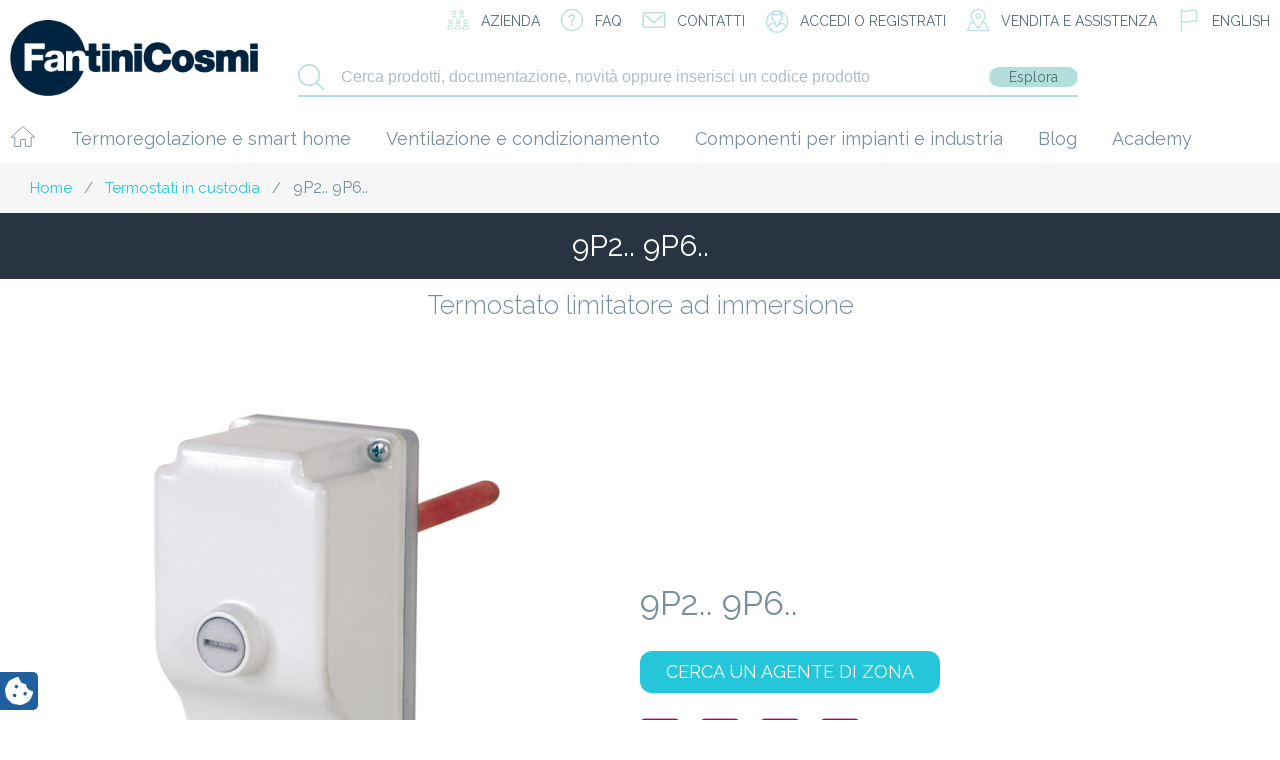

--- FILE ---
content_type: text/html; charset=UTF-8
request_url: https://www.fantinicosmi.it/prodotto/9p2-9p6/
body_size: 25361
content:
    <!doctype html>
<!--[if lt IE 7]><html class="no-js ie ie6 lt-ie9 lt-ie8 lt-ie7" lang="it-IT"> <![endif]-->
<!--[if IE 7]><html class="no-js ie ie7 lt-ie9 lt-ie8" lang="it-IT"> <![endif]-->
<!--[if IE 8]><html class="no-js ie ie8 lt-ie9" lang="it-IT"> <![endif]-->
<!--[if gt IE 8]><!--><html class="no-js" lang="it-IT"> <!--<![endif]-->
<head>
    <meta charset="UTF-8" />
        <title>9P2.. 9P6.. - Fantini Cosmi</title>
        <meta http-equiv="Content-Type" content="text/html; charset=UTF-8" />
    <meta http-equiv="X-UA-Compatible" content="IE=edge,chrome=1" />
    <meta name="viewport" content="width=device-width, initial-scale=1.0" />
    <link rel="pingback" href="https://www.fantinicosmi.it/xmlrpc.php" />
    <link rel='shortcut icon' type='image/x-icon' href='/favicon.ico' />
    			<script type="text/javascript" class="_iub_cs_skip">
				var _iub = _iub || {};
				_iub.csConfiguration = _iub.csConfiguration || {};
				_iub.csConfiguration.siteId = "1305732";
				_iub.csConfiguration.cookiePolicyId = "42150942";
							</script>
			<script class="_iub_cs_skip" src="https://cs.iubenda.com/autoblocking/1305732.js" fetchpriority="low"></script>
			<meta name='robots' content='index, follow, max-image-preview:large, max-snippet:-1, max-video-preview:-1' />

	<!-- This site is optimized with the Yoast SEO plugin v26.8 - https://yoast.com/product/yoast-seo-wordpress/ -->
	<title>9P2.. 9P6.. - Fantini Cosmi</title>
	<meta name="description" content="Termostato di sicurezza in custodia ad immersione con sensore a dilatazione di liquido adatto a fluidi PED di gruppo 2 e regolazione interna" />
	<link rel="canonical" href="https://www.fantinicosmi.it/prodotto/9p2-9p6/" />
	<meta property="og:locale" content="it_IT" />
	<meta property="og:type" content="article" />
	<meta property="og:title" content="9P2.. 9P6.. - Fantini Cosmi" />
	<meta property="og:description" content="Termostato di sicurezza in custodia ad immersione con sensore a dilatazione di liquido adatto a fluidi PED di gruppo 2 e regolazione interna" />
	<meta property="og:url" content="https://www.fantinicosmi.it/prodotto/9p2-9p6/" />
	<meta property="og:site_name" content="Fantini Cosmi" />
	<meta property="article:modified_time" content="2026-01-14T16:15:10+00:00" />
	<meta property="og:image" content="https://www.fantinicosmi.it/wp-content/uploads/2018/04/9P_FTG.jpg" />
	<meta property="og:image:width" content="591" />
	<meta property="og:image:height" content="591" />
	<meta property="og:image:type" content="image/jpeg" />
	<meta name="twitter:card" content="summary_large_image" />
	<script type="application/ld+json" class="yoast-schema-graph">{"@context":"https://schema.org","@graph":[{"@type":"WebPage","@id":"https://www.fantinicosmi.it/prodotto/9p2-9p6/","url":"https://www.fantinicosmi.it/prodotto/9p2-9p6/","name":"9P2.. 9P6.. - Fantini Cosmi","isPartOf":{"@id":"https://www.fantinicosmi.it/#website"},"primaryImageOfPage":{"@id":"https://www.fantinicosmi.it/prodotto/9p2-9p6/#primaryimage"},"image":{"@id":"https://www.fantinicosmi.it/prodotto/9p2-9p6/#primaryimage"},"thumbnailUrl":"https://www.fantinicosmi.it/wp-content/uploads/2018/04/9P_FTG.jpg","datePublished":"2018-06-12T13:51:03+00:00","dateModified":"2026-01-14T16:15:10+00:00","description":"Termostato di sicurezza in custodia ad immersione con sensore a dilatazione di liquido adatto a fluidi PED di gruppo 2 e regolazione interna","breadcrumb":{"@id":"https://www.fantinicosmi.it/prodotto/9p2-9p6/#breadcrumb"},"inLanguage":"it-IT","potentialAction":[{"@type":"ReadAction","target":["https://www.fantinicosmi.it/prodotto/9p2-9p6/"]}]},{"@type":"ImageObject","inLanguage":"it-IT","@id":"https://www.fantinicosmi.it/prodotto/9p2-9p6/#primaryimage","url":"https://www.fantinicosmi.it/wp-content/uploads/2018/04/9P_FTG.jpg","contentUrl":"https://www.fantinicosmi.it/wp-content/uploads/2018/04/9P_FTG.jpg","width":591,"height":591},{"@type":"BreadcrumbList","@id":"https://www.fantinicosmi.it/prodotto/9p2-9p6/#breadcrumb","itemListElement":[{"@type":"ListItem","position":1,"name":"Home","item":"https://www.fantinicosmi.it/"},{"@type":"ListItem","position":2,"name":"Shop","item":"https://www.fantinicosmi.it/en/shop/"},{"@type":"ListItem","position":3,"name":"9P2.. 9P6.."}]},{"@type":"WebSite","@id":"https://www.fantinicosmi.it/#website","url":"https://www.fantinicosmi.it/","name":"Fantini Cosmi","description":"Al tuo fianco da oltre 90 anni","publisher":{"@id":"https://www.fantinicosmi.it/#organization"},"potentialAction":[{"@type":"SearchAction","target":{"@type":"EntryPoint","urlTemplate":"https://www.fantinicosmi.it/?s={search_term_string}"},"query-input":{"@type":"PropertyValueSpecification","valueRequired":true,"valueName":"search_term_string"}}],"inLanguage":"it-IT"},{"@type":"Organization","@id":"https://www.fantinicosmi.it/#organization","name":"Fantini Cosmi SpA","url":"https://www.fantinicosmi.it/","logo":{"@type":"ImageObject","inLanguage":"it-IT","@id":"https://www.fantinicosmi.it/#/schema/logo/image/","url":"https://www.fantinicosmi.it/wp-content/uploads/2018/05/logo.png","contentUrl":"https://www.fantinicosmi.it/wp-content/uploads/2018/05/logo.png","width":248,"height":76,"caption":"Fantini Cosmi SpA"},"image":{"@id":"https://www.fantinicosmi.it/#/schema/logo/image/"}}]}</script>
	<!-- / Yoast SEO plugin. -->


<link rel='dns-prefetch' href='//cdn.iubenda.com' />
<link rel='dns-prefetch' href='//www.googletagmanager.com' />
<link rel='dns-prefetch' href='//maps.google.com' />
<link rel='dns-prefetch' href='//maxcdn.bootstrapcdn.com' />
<link rel="alternate" type="application/rss+xml" title="Fantini Cosmi &raquo; Feed" href="https://www.fantinicosmi.it/feed/" />
<link rel="alternate" type="application/rss+xml" title="Fantini Cosmi &raquo; Feed dei commenti" href="https://www.fantinicosmi.it/comments/feed/" />
<link rel="alternate" title="oEmbed (JSON)" type="application/json+oembed" href="https://www.fantinicosmi.it/wp-json/oembed/1.0/embed?url=https%3A%2F%2Fwww.fantinicosmi.it%2Fprodotto%2F9p2-9p6%2F" />
<link rel="alternate" title="oEmbed (XML)" type="text/xml+oembed" href="https://www.fantinicosmi.it/wp-json/oembed/1.0/embed?url=https%3A%2F%2Fwww.fantinicosmi.it%2Fprodotto%2F9p2-9p6%2F&#038;format=xml" />
<style id='wp-img-auto-sizes-contain-inline-css' type='text/css'>
img:is([sizes=auto i],[sizes^="auto," i]){contain-intrinsic-size:3000px 1500px}
/*# sourceURL=wp-img-auto-sizes-contain-inline-css */
</style>
<style id='wp-emoji-styles-inline-css' type='text/css'>

	img.wp-smiley, img.emoji {
		display: inline !important;
		border: none !important;
		box-shadow: none !important;
		height: 1em !important;
		width: 1em !important;
		margin: 0 0.07em !important;
		vertical-align: -0.1em !important;
		background: none !important;
		padding: 0 !important;
	}
/*# sourceURL=wp-emoji-styles-inline-css */
</style>
<link rel='stylesheet' id='wp-block-library-css' href='https://www.fantinicosmi.it/wp-includes/css/dist/block-library/style.min.css?ver=4bf77b3d1e92a0e32e675fd80cb1f2ee' type='text/css' media='all' />
<link rel='stylesheet' id='wc-blocks-style-css' href='https://www.fantinicosmi.it/wp-content/plugins/woocommerce/assets/client/blocks/wc-blocks.css?ver=wc-10.4.3' type='text/css' media='all' />
<style id='global-styles-inline-css' type='text/css'>
:root{--wp--preset--aspect-ratio--square: 1;--wp--preset--aspect-ratio--4-3: 4/3;--wp--preset--aspect-ratio--3-4: 3/4;--wp--preset--aspect-ratio--3-2: 3/2;--wp--preset--aspect-ratio--2-3: 2/3;--wp--preset--aspect-ratio--16-9: 16/9;--wp--preset--aspect-ratio--9-16: 9/16;--wp--preset--color--black: #000000;--wp--preset--color--cyan-bluish-gray: #abb8c3;--wp--preset--color--white: #ffffff;--wp--preset--color--pale-pink: #f78da7;--wp--preset--color--vivid-red: #cf2e2e;--wp--preset--color--luminous-vivid-orange: #ff6900;--wp--preset--color--luminous-vivid-amber: #fcb900;--wp--preset--color--light-green-cyan: #7bdcb5;--wp--preset--color--vivid-green-cyan: #00d084;--wp--preset--color--pale-cyan-blue: #8ed1fc;--wp--preset--color--vivid-cyan-blue: #0693e3;--wp--preset--color--vivid-purple: #9b51e0;--wp--preset--gradient--vivid-cyan-blue-to-vivid-purple: linear-gradient(135deg,rgb(6,147,227) 0%,rgb(155,81,224) 100%);--wp--preset--gradient--light-green-cyan-to-vivid-green-cyan: linear-gradient(135deg,rgb(122,220,180) 0%,rgb(0,208,130) 100%);--wp--preset--gradient--luminous-vivid-amber-to-luminous-vivid-orange: linear-gradient(135deg,rgb(252,185,0) 0%,rgb(255,105,0) 100%);--wp--preset--gradient--luminous-vivid-orange-to-vivid-red: linear-gradient(135deg,rgb(255,105,0) 0%,rgb(207,46,46) 100%);--wp--preset--gradient--very-light-gray-to-cyan-bluish-gray: linear-gradient(135deg,rgb(238,238,238) 0%,rgb(169,184,195) 100%);--wp--preset--gradient--cool-to-warm-spectrum: linear-gradient(135deg,rgb(74,234,220) 0%,rgb(151,120,209) 20%,rgb(207,42,186) 40%,rgb(238,44,130) 60%,rgb(251,105,98) 80%,rgb(254,248,76) 100%);--wp--preset--gradient--blush-light-purple: linear-gradient(135deg,rgb(255,206,236) 0%,rgb(152,150,240) 100%);--wp--preset--gradient--blush-bordeaux: linear-gradient(135deg,rgb(254,205,165) 0%,rgb(254,45,45) 50%,rgb(107,0,62) 100%);--wp--preset--gradient--luminous-dusk: linear-gradient(135deg,rgb(255,203,112) 0%,rgb(199,81,192) 50%,rgb(65,88,208) 100%);--wp--preset--gradient--pale-ocean: linear-gradient(135deg,rgb(255,245,203) 0%,rgb(182,227,212) 50%,rgb(51,167,181) 100%);--wp--preset--gradient--electric-grass: linear-gradient(135deg,rgb(202,248,128) 0%,rgb(113,206,126) 100%);--wp--preset--gradient--midnight: linear-gradient(135deg,rgb(2,3,129) 0%,rgb(40,116,252) 100%);--wp--preset--font-size--small: 13px;--wp--preset--font-size--medium: 20px;--wp--preset--font-size--large: 36px;--wp--preset--font-size--x-large: 42px;--wp--preset--spacing--20: 0.44rem;--wp--preset--spacing--30: 0.67rem;--wp--preset--spacing--40: 1rem;--wp--preset--spacing--50: 1.5rem;--wp--preset--spacing--60: 2.25rem;--wp--preset--spacing--70: 3.38rem;--wp--preset--spacing--80: 5.06rem;--wp--preset--shadow--natural: 6px 6px 9px rgba(0, 0, 0, 0.2);--wp--preset--shadow--deep: 12px 12px 50px rgba(0, 0, 0, 0.4);--wp--preset--shadow--sharp: 6px 6px 0px rgba(0, 0, 0, 0.2);--wp--preset--shadow--outlined: 6px 6px 0px -3px rgb(255, 255, 255), 6px 6px rgb(0, 0, 0);--wp--preset--shadow--crisp: 6px 6px 0px rgb(0, 0, 0);}:where(.is-layout-flex){gap: 0.5em;}:where(.is-layout-grid){gap: 0.5em;}body .is-layout-flex{display: flex;}.is-layout-flex{flex-wrap: wrap;align-items: center;}.is-layout-flex > :is(*, div){margin: 0;}body .is-layout-grid{display: grid;}.is-layout-grid > :is(*, div){margin: 0;}:where(.wp-block-columns.is-layout-flex){gap: 2em;}:where(.wp-block-columns.is-layout-grid){gap: 2em;}:where(.wp-block-post-template.is-layout-flex){gap: 1.25em;}:where(.wp-block-post-template.is-layout-grid){gap: 1.25em;}.has-black-color{color: var(--wp--preset--color--black) !important;}.has-cyan-bluish-gray-color{color: var(--wp--preset--color--cyan-bluish-gray) !important;}.has-white-color{color: var(--wp--preset--color--white) !important;}.has-pale-pink-color{color: var(--wp--preset--color--pale-pink) !important;}.has-vivid-red-color{color: var(--wp--preset--color--vivid-red) !important;}.has-luminous-vivid-orange-color{color: var(--wp--preset--color--luminous-vivid-orange) !important;}.has-luminous-vivid-amber-color{color: var(--wp--preset--color--luminous-vivid-amber) !important;}.has-light-green-cyan-color{color: var(--wp--preset--color--light-green-cyan) !important;}.has-vivid-green-cyan-color{color: var(--wp--preset--color--vivid-green-cyan) !important;}.has-pale-cyan-blue-color{color: var(--wp--preset--color--pale-cyan-blue) !important;}.has-vivid-cyan-blue-color{color: var(--wp--preset--color--vivid-cyan-blue) !important;}.has-vivid-purple-color{color: var(--wp--preset--color--vivid-purple) !important;}.has-black-background-color{background-color: var(--wp--preset--color--black) !important;}.has-cyan-bluish-gray-background-color{background-color: var(--wp--preset--color--cyan-bluish-gray) !important;}.has-white-background-color{background-color: var(--wp--preset--color--white) !important;}.has-pale-pink-background-color{background-color: var(--wp--preset--color--pale-pink) !important;}.has-vivid-red-background-color{background-color: var(--wp--preset--color--vivid-red) !important;}.has-luminous-vivid-orange-background-color{background-color: var(--wp--preset--color--luminous-vivid-orange) !important;}.has-luminous-vivid-amber-background-color{background-color: var(--wp--preset--color--luminous-vivid-amber) !important;}.has-light-green-cyan-background-color{background-color: var(--wp--preset--color--light-green-cyan) !important;}.has-vivid-green-cyan-background-color{background-color: var(--wp--preset--color--vivid-green-cyan) !important;}.has-pale-cyan-blue-background-color{background-color: var(--wp--preset--color--pale-cyan-blue) !important;}.has-vivid-cyan-blue-background-color{background-color: var(--wp--preset--color--vivid-cyan-blue) !important;}.has-vivid-purple-background-color{background-color: var(--wp--preset--color--vivid-purple) !important;}.has-black-border-color{border-color: var(--wp--preset--color--black) !important;}.has-cyan-bluish-gray-border-color{border-color: var(--wp--preset--color--cyan-bluish-gray) !important;}.has-white-border-color{border-color: var(--wp--preset--color--white) !important;}.has-pale-pink-border-color{border-color: var(--wp--preset--color--pale-pink) !important;}.has-vivid-red-border-color{border-color: var(--wp--preset--color--vivid-red) !important;}.has-luminous-vivid-orange-border-color{border-color: var(--wp--preset--color--luminous-vivid-orange) !important;}.has-luminous-vivid-amber-border-color{border-color: var(--wp--preset--color--luminous-vivid-amber) !important;}.has-light-green-cyan-border-color{border-color: var(--wp--preset--color--light-green-cyan) !important;}.has-vivid-green-cyan-border-color{border-color: var(--wp--preset--color--vivid-green-cyan) !important;}.has-pale-cyan-blue-border-color{border-color: var(--wp--preset--color--pale-cyan-blue) !important;}.has-vivid-cyan-blue-border-color{border-color: var(--wp--preset--color--vivid-cyan-blue) !important;}.has-vivid-purple-border-color{border-color: var(--wp--preset--color--vivid-purple) !important;}.has-vivid-cyan-blue-to-vivid-purple-gradient-background{background: var(--wp--preset--gradient--vivid-cyan-blue-to-vivid-purple) !important;}.has-light-green-cyan-to-vivid-green-cyan-gradient-background{background: var(--wp--preset--gradient--light-green-cyan-to-vivid-green-cyan) !important;}.has-luminous-vivid-amber-to-luminous-vivid-orange-gradient-background{background: var(--wp--preset--gradient--luminous-vivid-amber-to-luminous-vivid-orange) !important;}.has-luminous-vivid-orange-to-vivid-red-gradient-background{background: var(--wp--preset--gradient--luminous-vivid-orange-to-vivid-red) !important;}.has-very-light-gray-to-cyan-bluish-gray-gradient-background{background: var(--wp--preset--gradient--very-light-gray-to-cyan-bluish-gray) !important;}.has-cool-to-warm-spectrum-gradient-background{background: var(--wp--preset--gradient--cool-to-warm-spectrum) !important;}.has-blush-light-purple-gradient-background{background: var(--wp--preset--gradient--blush-light-purple) !important;}.has-blush-bordeaux-gradient-background{background: var(--wp--preset--gradient--blush-bordeaux) !important;}.has-luminous-dusk-gradient-background{background: var(--wp--preset--gradient--luminous-dusk) !important;}.has-pale-ocean-gradient-background{background: var(--wp--preset--gradient--pale-ocean) !important;}.has-electric-grass-gradient-background{background: var(--wp--preset--gradient--electric-grass) !important;}.has-midnight-gradient-background{background: var(--wp--preset--gradient--midnight) !important;}.has-small-font-size{font-size: var(--wp--preset--font-size--small) !important;}.has-medium-font-size{font-size: var(--wp--preset--font-size--medium) !important;}.has-large-font-size{font-size: var(--wp--preset--font-size--large) !important;}.has-x-large-font-size{font-size: var(--wp--preset--font-size--x-large) !important;}
/*# sourceURL=global-styles-inline-css */
</style>

<style id='classic-theme-styles-inline-css' type='text/css'>
/*! This file is auto-generated */
.wp-block-button__link{color:#fff;background-color:#32373c;border-radius:9999px;box-shadow:none;text-decoration:none;padding:calc(.667em + 2px) calc(1.333em + 2px);font-size:1.125em}.wp-block-file__button{background:#32373c;color:#fff;text-decoration:none}
/*# sourceURL=/wp-includes/css/classic-themes.min.css */
</style>
<link rel='stylesheet' id='contact-form-7-css' href='https://www.fantinicosmi.it/wp-content/plugins/contact-form-7/includes/css/styles.css?ver=6.1.4' type='text/css' media='all' />
<link rel='stylesheet' id='dashicons-css' href='https://www.fantinicosmi.it/wp-includes/css/dashicons.min.css?ver=4bf77b3d1e92a0e32e675fd80cb1f2ee' type='text/css' media='all' />
<link rel='stylesheet' id='lp-ert-css-css' href='https://www.fantinicosmi.it/wp-content/plugins/lp-estimated-reading-time/css/style.css?ver=4bf77b3d1e92a0e32e675fd80cb1f2ee' type='text/css' media='all' />
<style id='woocommerce-inline-inline-css' type='text/css'>
.woocommerce form .form-row .required { visibility: visible; }
/*# sourceURL=woocommerce-inline-inline-css */
</style>
<link rel='stylesheet' id='wordpress-store-locator-css' href='https://www.fantinicosmi.it/wp-content/plugins/wordpress-store-locator/public/css/wordpress-store-locator-public.css?ver=1.8.8' type='text/css' media='all' />
<link rel='stylesheet' id='wordpress-store-locator-bootsrap-css' href='https://www.fantinicosmi.it/wp-content/plugins/wordpress-store-locator/public/css/bootstrap.min.css?ver=1.8.8' type='text/css' media='all' />
<link rel='stylesheet' id='wordpress-store-locator-font-awesome-css' href='https://maxcdn.bootstrapcdn.com/font-awesome/4.5.0/css/font-awesome.min.css?ver=1.8.8' type='text/css' media='all' />
<link rel='stylesheet' id='wordpress-store-locator-custom-css' href='https://www.fantinicosmi.it/wp-content/plugins/wordpress-store-locator/public/css/wordpress-store-locator-custom.css?ver=1.8.8' type='text/css' media='all' />
<link rel='stylesheet' id='wpml-legacy-horizontal-list-0-css' href='https://www.fantinicosmi.it/wp-content/plugins/sitepress-multilingual-cms/templates/language-switchers/legacy-list-horizontal/style.min.css?ver=1' type='text/css' media='all' />
<script type="text/javascript" src="https://www.fantinicosmi.it/wp-includes/js/jquery/jquery.min.js?ver=3.7.1" id="jquery-core-js"></script>
<script type="text/javascript" src="https://www.fantinicosmi.it/wp-includes/js/jquery/jquery-migrate.min.js?ver=3.4.1" id="jquery-migrate-js"></script>
<script type="text/javascript" src="https://www.fantinicosmi.it/wp-content/themes/fantinicosmi/jquery.validate.js?ver=4bf77b3d1e92a0e32e675fd80cb1f2ee" id="validate-script-js"></script>
<script type="text/javascript" id="ajax-auth-script-js-extra">
/* <![CDATA[ */
var ajax_auth_object = {"ajaxurl":"https://www.fantinicosmi.it/wp-admin/admin-ajax.php","redirecturl":"https://www.fantinicosmi.it/area-riservata/listino-prezzi/","loadingmessage":"Sending user info, please wait..."};
//# sourceURL=ajax-auth-script-js-extra
/* ]]> */
</script>
<script type="text/javascript" src="https://www.fantinicosmi.it/wp-content/themes/fantinicosmi/ajax-auth-script.js?ver=4bf77b3d1e92a0e32e675fd80cb1f2ee" id="ajax-auth-script-js"></script>

<script  class=" _iub_cs_skip" type="text/javascript" id="iubenda-head-inline-scripts-0">
/* <![CDATA[ */

var _iub = _iub || [];
_iub.csConfiguration = {"lang":"it","siteId":1305732,"cookiePolicyId":42150942,"floatingPreferencesButtonIcon":true,"consentOnContinuedBrowsing":false,"perPurposeConsent":true,"googleConsentMode":"template","purposes":"1,2,3,4,5" , "banner":{ "acceptButtonDisplay":true,"customizeButtonDisplay":true,"acceptButtonColor":"#3A87AE","acceptButtonCaptionColor":"white","customizeButtonColor":"#dadada","customizeButtonCaptionColor":"#4d4d4d","rejectButtonDisplay":true,"rejectButtonColor":"#3A87AE","rejectButtonCaptionColor":"#FFFFFF","position":"bottom","textColor":"#fff","backgroundColor":"rgba(1.07, 1.07, 1.07, 0.8)","listPurposes":true },"callback": {
            onPreferenceExpressedOrNotNeeded: function(preference) {
                dataLayer.push({
                    iubenda_ccpa_opted_out: _iub.cs.api.isCcpaOptedOut()
                });
                if (!preference) {
                    dataLayer.push({
                        event: "iubenda_preference_not_needed"
                    });
                } else {
                    if (preference.consent === true) {
                        dataLayer.push({
                            event: "iubenda_consent_given"
                        });
                    } else if (preference.consent === false) {
                        dataLayer.push({
                            event: "iubenda_consent_rejected"
                        });
                    } else if (preference.purposes) {
                        for (var purposeId in preference.purposes) {
                            if (preference.purposes[purposeId]) {
                                dataLayer.push({
                                    event: "iubenda_consent_given_purpose_" + purposeId
                                });
                            }
                        }
                    }
                }
            }
        },"i18n": {
               //elenco di tutte le stringhe di testo modificabili
               "it": {
     
         "banner": {
         "title": "Informativa",
         "paragraph_1": "Questo sito o gli strumenti terzi da questo utilizzati si avvalgono di cookie necessari al funzionamento ed utili alle finalit&#224; illustrate nella cookie policy. Se vuoi saperne di pi&#249; o negare il consenso a tutti o ad alcuni cookie, consulta la %{cookie_policy_link}.",
         "paragraph_2": "Chiudendo questo banner, scorrendo questa pagina, cliccando su un link o proseguendo la navigazione in altra maniera, acconsenti all&#8217;uso dei cookie.",
         "dynamic": {
        "paragraph_1": "Il nostro sito utilizza cookie tecnici. Se acconsenti ai cookie analitici e/o di profilazione  di terze parti, il tuo indirizzo IP e i dati che possono essere riferiti a te mediante correlazione con altri dati e informazioni saranno condivisi con Google e altre terze parti, che sono societ&#224; stabilite negli Stati Uniti con server anche al di fuori dello SEE. La Commissione Europea ha ritenuto che gli Stati Uniti non offrano adeguate garanzie per la protezione dei dati personali, in particolare con riferimento all&#8217;accesso agli stessi da parte delle autorit&#224; governative, ai mezzi di tutela e ai diritti riconosciuti e per questo non sussiste una decisione di adeguatezza.Potrai revocare in ogni momento il tuo consenso cliccando qui: [link cookie_policy]cookie policy[/link]. Le finalit&#224; e le modalit&#224; del trattamento sono precisate nella [link cookie_policy]cookie policy[/link].",
        "paragraph_2": "[if gdprApplies or lgpdApplies][if consentOnScroll or consentOnLinkAndButton or consentOnElement or consentOnContinuedBrowsing or consentOnScrollHorizontal or consentOnDocument][list o]\nPuoi acconsentire all&#8217;utilizzo di tali tecnologie [if banner.acceptButtonDisplay]tramite il pulsante &#8220;[= banner.acceptButtonCaption]&#8221;[/if][if banner.closeButtonDisplay and not banner.closeButtonRejects][or banner.acceptButtonDisplay] chiudendo questa informativa[/if][if consentOnScroll][or] proseguendo la navigazione di questa pagina[/if][if consentOnLinkAndButton][or] interagendo con un link o un pulsante al di fuori di questa informativa[/if][if consentOnElement or consentOnDocument][or] continuando a navigare in altro modo[/if][/list].[if banner.closeButtonRejects] Chiudendo questa informativa, continui senza accettare.[/if][/if][if not consentOnScroll and not consentOnLinkAndButton and not consentOnElement and not consentOnContinuedBrowsing and not consentOnScrollHorizontal and not consentOnDocument][if banner.acceptButtonDisplay][list o][if banner.acceptButtonDisplay]Usa il pulsante -[= banner.acceptButtonCaption]-[/if][if banner.closeButtonDisplay and not banner.closeButtonRejects and not banner.continueWithoutAcceptingButtonDisplay][or] chiudi questa informativa[/if][/list] per acconsentire all'utilizzo di tali tecnologie. [/if][if not banner.acceptButtonDisplay and banner.closeButtonDisplay and not banner.closeButtonRejects]Chiudi questa informativa per acconsentire all'utilizzo di tali tecnologie.[/if][if banner.rejectButtonDisplay][list o][if banner.rejectButtonDisplay]Usa il pulsante -[= banner.rejectButtonCaption]-[/if][if (banner.closeButtonDisplay and banner.closeButtonRejects) or banner.continueWithoutAcceptingButtonDisplay][or] chiudi questa informativa[/if][/list][if banner.rejectButtonDisplay] per continuare senza accettare.[/if][/if][if not banner.rejectButtonDisplay and ((banner.closeButtonDisplay and banner.closeButtonRejects) or banner.continueWithoutAcceptingButtonDisplay)]Chiudi questa informativa per continuare senza accettare.[/if][/if][/if]",
        "or": "o",
        "and": "e",
        "startQuote": "&#8220;",
        "endQuote": "&#8221;"
         },
         "cookie_policy_caption": "cookie policy",
         "vendor_list_caption": "terze parti",
         "advertising_preferences_caption": "pannello delle preferenze pubblicitarie",
         "do_not_sell_caption": "Non vendere le mie informazioni personali",
         "privacy_policy_caption": "privacy policy",
         "accept_button_caption": "Accetta tutti i cookie",
         "continue_acception_button_caption": "Continua senza accettare &#8594;",
         "reject_button_caption": "Rifiuta",
         "customize_button_caption": "Scopri di pi&#249;[if perPurposeConsent or (enableTcf and gdprApplies)] e personalizza[/if]",
         "page_counter_caption": "Premi ancora per continuare"
       },
               
      per_purpose: {
        purposes: {
        
         "1": {
           "name": "Tecnici e analitici anonimizzati",
           "bannerName": "attivit&#224; strettamente necessarie",
           "description": "Sono gli strumenti di tracciamento strettamente necessari per garantire il funzionamento e la fornitura del servizio che ci hai richiesto. Quelli analitici permettono invece di analizzare e migliorare il funzionamento del Sito. La loro attivazione non richiede il tuo consenso."
         },
          "3": {
           "name": "Analitici",
           "bannerName": "miglioramento dell'esperienza",
           "description": "Questi strumenti di tracciamento ci permettono di offrire una user experience personalizzata migliorando la gestione delle impostazioni e consentendo l'interazione con network e piattaforme esterne."
         },
         "4": {
           "name": "Profilazione",
           "bannerName": "misurazione",
           "description": "Questi strumenti di tracciamento ci permettono di misurare il traffico e analizzare il tuo comportamento. Possono aiutare a definire un profilo dell'utente al fine di offrirti servizi personalizzati, in linea con le preferenze espresse durante la navigazione."
         }, 
        
         
        }
     }// chiudi per_purpose
    
   } //chiudi it
}
     
};

//# sourceURL=iubenda-head-inline-scripts-0
/* ]]> */
</script>
<script  class=" _iub_cs_skip" type="text/javascript" src="//cdn.iubenda.com/cs/ccpa/stub.js?ver=3.12.5" id="iubenda-head-scripts-0-js"></script>
<script  type="text/javascript" class=" _iub_cs_skip" type="text/javascript" src="//cdn.iubenda.com/cs/tcf/stub-v2.js?ver=3.12.5" id="iubenda-head-scripts-1-js"></script>
<script  type="text/javascript" charset="UTF-8" async="" class=" _iub_cs_skip" type="text/javascript" src="//cdn.iubenda.com/cs/iubenda_cs.js?ver=3.12.5" id="iubenda-head-scripts-2-js"></script>
<script type="text/javascript" src="https://www.fantinicosmi.it/wp-content/plugins/woocommerce/assets/js/jquery-blockui/jquery.blockUI.min.js?ver=2.7.0-wc.10.4.3" id="wc-jquery-blockui-js" defer="defer" data-wp-strategy="defer"></script>
<script type="text/javascript" id="wc-add-to-cart-js-extra">
/* <![CDATA[ */
var wc_add_to_cart_params = {"ajax_url":"/wp-admin/admin-ajax.php","wc_ajax_url":"/?wc-ajax=%%endpoint%%","i18n_view_cart":"Visualizza carrello","cart_url":"https://www.fantinicosmi.it/cart/","is_cart":"","cart_redirect_after_add":"no"};
//# sourceURL=wc-add-to-cart-js-extra
/* ]]> */
</script>
<script type="text/javascript" src="https://www.fantinicosmi.it/wp-content/plugins/woocommerce/assets/js/frontend/add-to-cart.min.js?ver=10.4.3" id="wc-add-to-cart-js" defer="defer" data-wp-strategy="defer"></script>
<script type="text/javascript" src="https://www.fantinicosmi.it/wp-content/plugins/woocommerce/assets/js/js-cookie/js.cookie.min.js?ver=2.1.4-wc.10.4.3" id="wc-js-cookie-js" defer="defer" data-wp-strategy="defer"></script>
<script type="text/javascript" id="woocommerce-js-extra">
/* <![CDATA[ */
var woocommerce_params = {"ajax_url":"/wp-admin/admin-ajax.php","wc_ajax_url":"/?wc-ajax=%%endpoint%%","i18n_password_show":"Mostra password","i18n_password_hide":"Nascondi password"};
//# sourceURL=woocommerce-js-extra
/* ]]> */
</script>
<script type="text/javascript" src="https://www.fantinicosmi.it/wp-content/plugins/woocommerce/assets/js/frontend/woocommerce.min.js?ver=10.4.3" id="woocommerce-js" defer="defer" data-wp-strategy="defer"></script>

<!-- Snippet del tag Google (gtag.js) aggiunto da Site Kit -->
<!-- Snippet Google Analytics aggiunto da Site Kit -->
<script type="text/javascript" src="https://www.googletagmanager.com/gtag/js?id=GT-KVHJS53" id="google_gtagjs-js" async></script>
<script type="text/javascript" id="google_gtagjs-js-after">
/* <![CDATA[ */
window.dataLayer = window.dataLayer || [];function gtag(){dataLayer.push(arguments);}
gtag("set","linker",{"domains":["www.fantinicosmi.it"]});
gtag("js", new Date());
gtag("set", "developer_id.dZTNiMT", true);
gtag("config", "GT-KVHJS53");
//# sourceURL=google_gtagjs-js-after
/* ]]> */
</script>
<link rel="https://api.w.org/" href="https://www.fantinicosmi.it/wp-json/" /><link rel="alternate" title="JSON" type="application/json" href="https://www.fantinicosmi.it/wp-json/wp/v2/product/4463" /><link rel="EditURI" type="application/rsd+xml" title="RSD" href="https://www.fantinicosmi.it/xmlrpc.php?rsd" />

<link rel='shortlink' href='https://www.fantinicosmi.it/?p=4463' />
<meta name="generator" content="Redux 4.5.10" /><meta name="generator" content="WPML ver:4.8.6 stt:1,27;" />
<meta name="generator" content="Site Kit by Google 1.171.0" />
<link rel="alternate" hreflang="en" href="https://www.fantinicosmi.it/en/product/9p2-9p6/" />
<link rel="alternate" hreflang="it" href="https://www.fantinicosmi.it/prodotto/9p2-9p6/" />
<link rel="alternate" hreflang="x-default" href="https://www.fantinicosmi.it/en/product/9p2-9p6/" />

	<noscript><style>.woocommerce-product-gallery{ opacity: 1 !important; }</style></noscript>
	
<!-- Snippet Google Tag Manager aggiunto da Site Kit -->
<script type="text/javascript">
/* <![CDATA[ */

			( function( w, d, s, l, i ) {
				w[l] = w[l] || [];
				w[l].push( {'gtm.start': new Date().getTime(), event: 'gtm.js'} );
				var f = d.getElementsByTagName( s )[0],
					j = d.createElement( s ), dl = l != 'dataLayer' ? '&l=' + l : '';
				j.async = true;
				j.src = 'https://www.googletagmanager.com/gtm.js?id=' + i + dl;
				f.parentNode.insertBefore( j, f );
			} )( window, document, 'script', 'dataLayer', 'GTM-PQSSDH2' );
			
/* ]]> */
</script>

<!-- Termina lo snippet Google Tag Manager aggiunto da Site Kit -->
<meta name="generator" content="Powered by Slider Revolution 6.6.20 - responsive, Mobile-Friendly Slider Plugin for WordPress with comfortable drag and drop interface." />
<link rel="icon" href="https://www.fantinicosmi.it/wp-content/uploads/2025/09/cropped-Fan-VETTORIALE-NEW-1-32x32.png" sizes="32x32" />
<link rel="icon" href="https://www.fantinicosmi.it/wp-content/uploads/2025/09/cropped-Fan-VETTORIALE-NEW-1-192x192.png" sizes="192x192" />
<link rel="apple-touch-icon" href="https://www.fantinicosmi.it/wp-content/uploads/2025/09/cropped-Fan-VETTORIALE-NEW-1-180x180.png" />
<meta name="msapplication-TileImage" content="https://www.fantinicosmi.it/wp-content/uploads/2025/09/cropped-Fan-VETTORIALE-NEW-1-270x270.png" />
<script>function setREVStartSize(e){
			//window.requestAnimationFrame(function() {
				window.RSIW = window.RSIW===undefined ? window.innerWidth : window.RSIW;
				window.RSIH = window.RSIH===undefined ? window.innerHeight : window.RSIH;
				try {
					var pw = document.getElementById(e.c).parentNode.offsetWidth,
						newh;
					pw = pw===0 || isNaN(pw) || (e.l=="fullwidth" || e.layout=="fullwidth") ? window.RSIW : pw;
					e.tabw = e.tabw===undefined ? 0 : parseInt(e.tabw);
					e.thumbw = e.thumbw===undefined ? 0 : parseInt(e.thumbw);
					e.tabh = e.tabh===undefined ? 0 : parseInt(e.tabh);
					e.thumbh = e.thumbh===undefined ? 0 : parseInt(e.thumbh);
					e.tabhide = e.tabhide===undefined ? 0 : parseInt(e.tabhide);
					e.thumbhide = e.thumbhide===undefined ? 0 : parseInt(e.thumbhide);
					e.mh = e.mh===undefined || e.mh=="" || e.mh==="auto" ? 0 : parseInt(e.mh,0);
					if(e.layout==="fullscreen" || e.l==="fullscreen")
						newh = Math.max(e.mh,window.RSIH);
					else{
						e.gw = Array.isArray(e.gw) ? e.gw : [e.gw];
						for (var i in e.rl) if (e.gw[i]===undefined || e.gw[i]===0) e.gw[i] = e.gw[i-1];
						e.gh = e.el===undefined || e.el==="" || (Array.isArray(e.el) && e.el.length==0)? e.gh : e.el;
						e.gh = Array.isArray(e.gh) ? e.gh : [e.gh];
						for (var i in e.rl) if (e.gh[i]===undefined || e.gh[i]===0) e.gh[i] = e.gh[i-1];
											
						var nl = new Array(e.rl.length),
							ix = 0,
							sl;
						e.tabw = e.tabhide>=pw ? 0 : e.tabw;
						e.thumbw = e.thumbhide>=pw ? 0 : e.thumbw;
						e.tabh = e.tabhide>=pw ? 0 : e.tabh;
						e.thumbh = e.thumbhide>=pw ? 0 : e.thumbh;
						for (var i in e.rl) nl[i] = e.rl[i]<window.RSIW ? 0 : e.rl[i];
						sl = nl[0];
						for (var i in nl) if (sl>nl[i] && nl[i]>0) { sl = nl[i]; ix=i;}
						var m = pw>(e.gw[ix]+e.tabw+e.thumbw) ? 1 : (pw-(e.tabw+e.thumbw)) / (e.gw[ix]);
						newh =  (e.gh[ix] * m) + (e.tabh + e.thumbh);
					}
					var el = document.getElementById(e.c);
					if (el!==null && el) el.style.height = newh+"px";
					el = document.getElementById(e.c+"_wrapper");
					if (el!==null && el) {
						el.style.height = newh+"px";
						el.style.display = "block";
					}
				} catch(e){
					console.log("Failure at Presize of Slider:" + e)
				}
			//});
		  };</script>
		<style type="text/css" id="wp-custom-css">
			div#store_locator_loading {
    display: none;
}		</style>
		

     <link rel="preconnect" href="https://fonts.gstatic.com" />
    <link href="https://fonts.googleapis.com/css2?family=Raleway:wght@300;400;500;700&display=swap"
      rel="stylesheet" />

    <link rel="stylesheet" href="https://www.fantinicosmi.it/wp-content/themes/fantinicosmi/style.css" type="text/css" media="screen" />

    <meta name="facebook-domain-verification" content="48vvsimw4pxae149ynminq7ev22913" />


<!-- Google Tag Manager -->
    <script>(function(w,d,s,l,i){w[l]=w[l]||[];w[l].push({'gtm.start':
        new Date().getTime(),event:'gtm.js'});var f=d.getElementsByTagName(s)[0],
    j=d.createElement(s),dl=l!='dataLayer'?'&l='+l:'';j.async=true;j.src=
    'https://www.googletagmanager.com/gtm.js?id='+i+dl;f.parentNode.insertBefore(j,f);
})(window,document,'script','dataLayer','GTM-TRF9P7W');</script>
<!-- End Google Tag Manager -->

<!-- Meta Pixel Code -->
<script>
!function(f,b,e,v,n,t,s)
{if(f.fbq)return;n=f.fbq=function(){n.callMethod?
n.callMethod.apply(n,arguments):n.queue.push(arguments)};
if(!f._fbq)f._fbq=n;n.push=n;n.loaded=!0;n.version='2.0';
n.queue=[];t=b.createElement(e);t.async=!0;
t.src=v;s=b.getElementsByTagName(e)[0];
s.parentNode.insertBefore(t,s)}(window, document,'script',
'https://connect.facebook.net/en_US/fbevents.js');
fbq('init', '327730140209186');
fbq('track', 'PageView');
</script>
<noscript><img height="1" width="1" style="display:none"
src=https://www.facebook.com/tr?id=327730140209186&ev=PageView&noscript=1
/></noscript>
<!-- End Meta Pixel Code -->            <script type="text/javascript">
    var template_uri = "https://www.fantinicosmi.it/wp-content/themes/fantinicosmi";
    </script>
<link rel='stylesheet' id='rs-plugin-settings-css' href='https://www.fantinicosmi.it/wp-content/plugins/revslider/public/assets/css/rs6.css?ver=6.6.20' type='text/css' media='all' />
<style id='rs-plugin-settings-inline-css' type='text/css'>
#rs-demo-id {}
/*# sourceURL=rs-plugin-settings-inline-css */
</style>
</head>
<body class="wp-singular product-template-default single single-product postid-4463 wp-theme-fantinicosmi theme-fantinicosmi woocommerce woocommerce-page woocommerce-no-js" data-template="base.twig">

    <!-- Google Tag Manager (noscript) -->
    <noscript><iframe src="https://www.googletagmanager.com/ns.html?id=GTM-TRF9P7W"
        height="0" width="0" style="display:none;visibility:hidden"></iframe></noscript>
        <!-- End Google Tag Manager (noscript) -->

        <div class="wrapper">
                            
  <span id="site_lang" data-lang="it"></span>

  <header>




  <button class="hamburger"><svg class="ico-hamb"><use xlink:href="#ico-hamb"></use></svg></button>
  <button class="cross"><svg class="ico-close"><use xlink:href="#ico-close"></use></svg></button>

  <div class="header-container">
    <div class="mobileBar">
      <div id="logo">
                  <a href="https://www.fantinicosmi.it" title=""><img src="https://www.fantinicosmi.it/wp-content/themes/fantinicosmi/assets/build/img/Fantini_Cosmi_nuovo_logo.png" alt=""></a>
              </div>


              
  <div id="topmenu">
    <ul>

              <li class=" menu-item menu-item-type-post_type menu-item-object-page menu-item-256 ">
          <a href="https://www.fantinicosmi.it/azienda/" title="Azienda">
            <svg class="icon-azienda"><use xlink:href="#icon-azienda"></use></svg>
            <span >Azienda</span>
          </a>
        </li>
              <li class=" menu-item menu-item-type-post_type menu-item-object-page menu-item-326 ">
          <a href="https://www.fantinicosmi.it/faq/" title="FAQ">
            <svg class="icon-faq"><use xlink:href="#icon-faq"></use></svg>
            <span >FAQ</span>
          </a>
        </li>
              <li class=" menu-item menu-item-type-post_type menu-item-object-page menu-item-334 ">
          <a href="https://www.fantinicosmi.it/contatti/" title="Contatti">
            <svg class="icon-contatti"><use xlink:href="#icon-contatti"></use></svg>
            <span >Contatti</span>
          </a>
        </li>
              <li class=" menu-item menu-item-type-custom menu-item-object-custom menu-item-164 ">
          <a href="#" title="Accedi o registrati">
            <svg class="icon-accedi"><use xlink:href="#icon-accedi"></use></svg>
            <span class="tooltip" data-tooltip-content="#tooltip_content">Accedi o registrati</span>
          </a>
        </li>
              <li class=" menu-item menu-item-type-post_type menu-item-object-page menu-item-14217 ">
          <a href="https://www.fantinicosmi.it/vendita-e-assistenza/" title="Vendita e assistenza">
            <svg class="icon-vendita"><use xlink:href="#icon-vendita"></use></svg>
            <span >Vendita e assistenza</span>
          </a>
        </li>
      
            <li>
<div class="wpml-ls-statics-shortcode_actions wpml-ls wpml-ls-legacy-list-horizontal">
	<ul role="menu"><li class="wpml-ls-slot-shortcode_actions wpml-ls-item wpml-ls-item-en wpml-ls-first-item wpml-ls-last-item wpml-ls-item-legacy-list-horizontal" role="none">
				<a href="https://www.fantinicosmi.it/en/product/9p2-9p6/" class="wpml-ls-link" role="menuitem"  aria-label="Passa a English" title="Passa a English" >
                    <span class="wpml-ls-native" lang="en">English</span></a>
			</li></ul>
</div>
</li>
    </ul>
    <div class="clearfix"></div>
  </div>


      


    </div>

    <div class="tooltip_templates">
      <div id="tooltip_content" class="">
        <a href="#" title="" id="close-modal" class="modalClose"><img src="https://www.fantinicosmi.it/wp-content/themes/fantinicosmi/assets/build/img/ico-closewindow.png"></a>
        <ul class="tabs modalHeader">
          <li class="tabsel" rel="accedi" id="linklogin"><a href="javascript:void(0);" title="">Entra</a></li>
          <li rel="registrati" id="linkregister"><a href="javascript:void(0);" title="">Registrati</a></li>
        </ul>
        <div class="modalContent">
          <div class="login-cnt" id="accedi">
            <div class="login-inner">
              <form id="login" class="ajax-auth" action="login" method="post">
                <p class="title-tab">Accedi all'area riservata</p>
                <p class="status"></p>
                <input type="hidden" id="security" name="security" value="3e8cb2320b" />
                <label for="username">Username</label>
                <input id="username" type="text" class="required" name="username">
                <label for="password">Password</label>
                <input id="password" type="password" class="required" name="password">
                                <div class="login-act">
                  <input class="submit_button button buttonV2" type="submit" value="Entra">
                </div>
                <p class="lostpwd">Hai dimenticato la tua <a id="linklostpwd" href="#" title="">password?</a></p>
              </form>

            </div>
          </div>
          <div class="login-cnt modalContent" id="registrati">
            <div class="login-inner">
              <form id="register" class="ajax-auth"  action="register" method="post">
                <p class="title-tab">Crea il tuo account</p>
                <p class="status"></p>
                <input type="hidden" id="signonsecurity-register" name="signonsecurity-register" value="41e7a45cb0" />

              <label for="signonname">Username</label>
              <input id="signonname" type="text" name="signonname" class="required">
              <label for="signoncompany">Azienda</label>
              <input type="text" id="signoncompany" name="signoncompany" class="required">
              <label for="email">Email</label>
              <input id="email" type="text" class="required email" name="email">
              <label for="signonpassword">Password</label>
              <input id="signonpassword" type="password" class="required" name="signonpassword" >
              <label for="password2">Conferma Password</label>
              <input type="password" id="password2" class="required" name="password2">
              <input id="lawCheckbox" type="checkbox" name="lawCheckbox" value="1">
              <label class="styleCheckbox" for="lawCheckbox"><!-- --></label>
              <p class="data">Autorizzo il trattamento dei miei dati personali ai sensi della legge 196/03 sulla privacy
</p>
              <div class="clearfix"></div>
              <input id="newsletterCheck" type="checkbox">
              <label class="styleCheckbox" for="newsletterCheck"><!-- --></label>
              <p class="data">Desidero ricevere la vostra newsletter</p>
              <div class="clearfix"></div>
              <div class="login-act">
                <input class="submit_button button buttonV2" type="submit" value="Crea il tuo account FC">
              </div>
            </form>

            </div>
          </div>
          <div class="login-cnt finalstep" id="benvenuto">
            <div class="login-title">
              <span class="title">Benvenuti!</span>
            </div>
            <div class="login-inner">
              <p>Riceverai una mail di conferma con il link per accedere all'area riservata di FantiniCosmi.</p>
              <p>Se non ricevi la email di conferma, per favore scrivi a <a href="mailto:info@fantinicosmi.it"><strong>info@fantinicosmi.it</strong></a> </p>
            </div>
          </div>
          <div class="login-cnt recoverpwd" id="recuperopwd-step1">
            <form id="forgot_password" class="ajax-auth" action="forgot_password" method="post">
              <div class="login-title">
                <span class="title">Recupero password</span>
              </div>
              <p class="status"></p>
              <input type="hidden" id="forgotsecurity" name="forgotsecurity" value="03b18b9ef0" />
              <div class="login-inner">

              <label for="user_login">Username o E-mail</label>
              <input id="user_login" type="text" class="required" name="user_login">
              <div class="login-act">
                <input class="submit_button button buttonV2" type="submit" value="Invia">
              </div>

            </div>
          </form>



          </div>
          <div class="login-cnt finalstep" id="recuperopwd-step2">
            <div class="login-title">
              <span class="title">Recupero password</span>
            </div>
            <div class="login-inner">
              <p>
                Riceverai una mail con le istruzioni per recuperare la tua password.
                </p>
              <p>Se non ricevi la email di conferma, per favore scrivi a <a href="mailto:info@fantinicosmi.it"><strong>info@fantinicosmi.it</strong></a></p>
            </div>
          </div>
        </div>
      </div>
    </div>

          <div class="search">
        <div class="inputbox">
          <div><button><svg class="ico-lente"><use xlink:href="#ico-lente"></use></svg></button></div>
          <div><input id="input-search1" type="text" placeholder="Cerca prodotti, documentazione, novità oppure inserisci un codice prodotto"></div>
          <div><a href="#" id="btn-esplora1" class="buttonV3" data-url="https://www.fantinicosmi.it/full-search/">Esplora</a></div>

        </div>
        <div class="src-result" id="src-result1">

        </div>
      </div>
      </div>

        
  <div id="nav-cnt">
    <nav class="menu">
      <ul>

        <li><a href="https://www.fantinicosmi.it" title="" class="ico-home  menulink"><span><span>Home</span></span></a></li>


        

                  
                  
                  
                  
                  
                  
                  
                  
                  
                  
                  
                  
                  
                  
                  
                  
                  
                  
                  
                  
                  
                  
                  
                  
                  
                  
                  
                  
                  
                  
                  
                  
                  
                  
                  
                  
                  
                  
                  
                  
                  
                  
                  
                  
                  
                  
                            
            <li>
              <a class="menulink " rel="smarthome">Termoregolazione e smart home</a>

              
                <div class="megamenu" id="smarthome">
                  <div  class="megamenu-cnt">
                    <div class="megamenu-item-cnt">
                      <ul>
                                                                                                      <li>
                              <div class="megamenu-item">
                                <a href="https://www.fantinicosmi.it/product-category/smarthome/termostati-ambiente/" title="">
                                  <h4>Termostati ambiente</h4>
                                  <p></p>
                                </a>
                              </div>
                            </li>
                                                                                                        <li>
                              <div class="megamenu-item">
                                <a href="https://www.fantinicosmi.it/product-category/smarthome/cronotermostati/" title="">
                                  <h4>Cronotermostati</h4>
                                  <p></p>
                                </a>
                              </div>
                            </li>
                                                                                                        <li>
                              <div class="megamenu-item">
                                <a href="https://www.fantinicosmi.it/product-category/smarthome/termoregolazione-multizona-wireless/" title="">
                                  <h4>Termoregolazione multizona wireless</h4>
                                  <p></p>
                                </a>
                              </div>
                            </li>
                                                                                                        <li>
                              <div class="megamenu-item">
                                <a href="https://www.fantinicosmi.it/product-category/smarthome/cronotermostati-termostati-e-termoregolazione/" title="">
                                  <h4>Accessori per la termoregolazione</h4>
                                  <p></p>
                                </a>
                              </div>
                            </li>
                                                                                                        <li>
                              <div class="megamenu-item">
                                <a href="https://www.fantinicosmi.it/product-category/smarthome/contabilizzazione/" title="">
                                  <h4>Contabilizzazione e ripartizione dei consumi</h4>
                                  <p></p>
                                </a>
                              </div>
                            </li>
                                                                                                        <li>
                              <div class="megamenu-item">
                                <a href="https://www.fantinicosmi.it/product-category/smarthome/automazione-residenziale-smarthome/" title="">
                                  <h4>Automazione residenziale</h4>
                                  <p></p>
                                </a>
                              </div>
                            </li>
                                                                                                        <li>
                              <div class="megamenu-item">
                                <a href="https://www.fantinicosmi.it/product-category/smarthome/rivelatori-gas/" title="">
                                  <h4>Rivelatori gas</h4>
                                  <p></p>
                                </a>
                              </div>
                            </li>
                                                                          <!--
                        <li class="megamenu-img">
                          <img src="" alt="">
                        </li>
                        -->
                      </ul>
                    </div>
                  </div>
                </div>

                          </li>
                    
                  
                  
                  
                  
                  
                  
                  
                  
                  
                  
                  
                  
                  
                  
                  
                  
                  
                  
                  
                  
                            
            <li>
              <a class="menulink " rel="ventilazione-e-condizionamento">Ventilazione e condizionamento</a>

              
                <div class="megamenu" id="ventilazione-e-condizionamento">
                  <div  class="megamenu-cnt">
                    <div class="megamenu-item-cnt">
                      <ul>
                                                                                                      <li>
                              <div class="megamenu-item">
                                <a href="https://www.fantinicosmi.it/product-category/ventilazione-e-condizionamento/ventilazione-meccanica-controllata-con-recupero-di-calore/" title="">
                                  <h4>Ventilazione meccanica controllata con recupero di calore</h4>
                                  <p>Un impianto di Ventilazione Meccanica Controllata con recupero di calore permette di rinnovare l’aria di un ambiente, sostituendola con aria più pulita in modo costante, prevenendo muffe e umidità e risparmiando sui costi di riscaldamento.</p>
<p><em>Disponibili diverse soluzioni: centralizzata per ambienti residenziali e terziari, decentralizzata per ambienti residenziali e per edifici scolastici e commerciali</em></p>
                                </a>
                              </div>
                            </li>
                                                                                                        <li>
                              <div class="megamenu-item">
                                <a href="https://www.fantinicosmi.it/product-category/ventilazione-e-condizionamento/aspiratori-residenziali/" title="">
                                  <h4>Aspiratori residenziali</h4>
                                  <p></p>
                                </a>
                              </div>
                            </li>
                                                                                                        <li>
                              <div class="megamenu-item">
                                <a href="https://www.fantinicosmi.it/product-category/ventilazione-e-condizionamento/aspiratori-industriali/" title="">
                                  <h4>Aspiratori industriali</h4>
                                  <p></p>
                                </a>
                              </div>
                            </li>
                                                                                                        <li>
                              <div class="megamenu-item">
                                <a href="https://www.fantinicosmi.it/product-category/ventilazione-e-condizionamento/termoventilatori-riscaldatori-e-igiene/" title="">
                                  <h4>Termoventilatori, riscaldatori e igiene</h4>
                                  <p></p>
                                </a>
                              </div>
                            </li>
                                                                                                        <li>
                              <div class="megamenu-item">
                                <a href="https://www.fantinicosmi.it/product-category/ventilazione-e-condizionamento/climatizzatori/" title="">
                                  <h4>Climatizzatori</h4>
                                  <p></p>
                                </a>
                              </div>
                            </li>
                                                                          <!--
                        <li class="megamenu-img">
                          <img src="" alt="">
                        </li>
                        -->
                      </ul>
                    </div>
                  </div>
                </div>

                          </li>
                    
                  
                  
                  
                  
                  
                  
                  
                  
                                      
                  
                            
            <li>
              <a class="menulink " rel="industria-e-impianti">Componenti per impianti e industria</a>

              
                <div class="megamenu" id="industria-e-impianti">
                  <div  class="megamenu-cnt">
                    <div class="megamenu-item-cnt">
                      <ul>
                                                                                                      <li>
                              <div class="megamenu-item">
                                <a href="https://www.fantinicosmi.it/product-category/industria-e-impianti/livellostati/" title="">
                                  <h4>Livellostati</h4>
                                  <p></p>
                                </a>
                              </div>
                            </li>
                                                                                                        <li>
                              <div class="megamenu-item">
                                <a href="https://www.fantinicosmi.it/product-category/industria-e-impianti/pressostati-e-controlli-di-pressione/" title="">
                                  <h4>Pressostati e controlli di pressione</h4>
                                  <p></p>
                                </a>
                              </div>
                            </li>
                                                                                                        <li>
                              <div class="megamenu-item">
                                <a href="https://www.fantinicosmi.it/product-category/industria-e-impianti/termostati-e-umidostati/" title="">
                                  <h4>Termostati e Umidostati</h4>
                                  <p></p>
                                </a>
                              </div>
                            </li>
                                                                                                        <li>
                              <div class="megamenu-item">
                                <a href="https://www.fantinicosmi.it/product-category/industria-e-impianti/flussostati/" title="">
                                  <h4>Flussostati</h4>
                                  <p></p>
                                </a>
                              </div>
                            </li>
                                                                                                        <li>
                              <div class="megamenu-item">
                                <a href="https://www.fantinicosmi.it/product-category/industria-e-impianti/elettrovalvole/" title="">
                                  <h4>Elettrovalvole</h4>
                                  <p></p>
                                </a>
                              </div>
                            </li>
                                                                                                        <li>
                              <div class="megamenu-item">
                                <a href="https://www.fantinicosmi.it/product-category/industria-e-impianti/termoregolazione-e-sicurezza-gas/" title="">
                                  <h4>Termoregolazione e sicurezza gas</h4>
                                  <p></p>
                                </a>
                              </div>
                            </li>
                                                                                                        <li>
                              <div class="megamenu-item">
                                <a href="https://www.fantinicosmi.it/product-category/industria-e-impianti/cavi-scaldanti/" title="">
                                  <h4>Cavi scaldanti</h4>
                                  <p></p>
                                </a>
                              </div>
                            </li>
                                                                          <!--
                        <li class="megamenu-img">
                          <img src="" alt="">
                        </li>
                        -->
                      </ul>
                    </div>
                  </div>
                </div>

                          </li>
                    
                  
                  
                  
                  
                  
                  
                  
                  
                  
                  
                  
        


        




                  <li class="">
            <a href="https://www.fantinicosmi.it/blog/" class="menulink  menu-item menu-item-type-post_type menu-item-object-page menu-item-14229">Blog</a>
          </li>
                  <li class="">
            <a href="https://www.fantinicosmi.it/programma-academy/" class="menulink  menu-item menu-item-type-post_type menu-item-object-page menu-item-33516">Academy</a>
          </li>
              </ul>
      <div class="hiddenDesktop mobileTopMenu">
        <ul>
          <li><a href="#" title="" class="ico-home navsel menulink"><span><span>Home</span></span></a></li>
                      <li class=" menu-item menu-item-type-post_type menu-item-object-page menu-item-256 ">
              <a href="https://www.fantinicosmi.it/azienda/" title="Azienda" class="menulink mobile-azienda">Azienda</a>
            </li>
                      <li class=" menu-item menu-item-type-post_type menu-item-object-page menu-item-326 ">
              <a href="https://www.fantinicosmi.it/faq/" title="FAQ" class="menulink mobile-faq">FAQ</a>
            </li>
                      <li class=" menu-item menu-item-type-post_type menu-item-object-page menu-item-334 ">
              <a href="https://www.fantinicosmi.it/contatti/" title="Contatti" class="menulink mobile-contatti">Contatti</a>
            </li>
                      <li class=" menu-item menu-item-type-custom menu-item-object-custom menu-item-164 ">
              <a href="#" title="Accedi o registrati" class="menulink mobile-accedi">Accedi o registrati</a>
            </li>
                      <li class=" menu-item menu-item-type-post_type menu-item-object-page menu-item-14217 ">
              <a href="https://www.fantinicosmi.it/vendita-e-assistenza/" title="Vendita e assistenza" class="menulink mobile-vendita">Vendita e assistenza</a>
            </li>
                    
<div class="wpml-ls-statics-shortcode_actions wpml-ls wpml-ls-legacy-list-horizontal">
	<ul role="menu"><li class="wpml-ls-slot-shortcode_actions wpml-ls-item wpml-ls-item-en wpml-ls-first-item wpml-ls-last-item wpml-ls-item-legacy-list-horizontal" role="none">
				<a href="https://www.fantinicosmi.it/en/product/9p2-9p6/" class="wpml-ls-link" role="menuitem"  aria-label="Passa a English" title="Passa a English" >
                    <span class="wpml-ls-native" lang="en">English</span></a>
			</li></ul>
</div>
        </ul>
      </div>
      <div class="clearfix"></div>
    </nav>
  </div>
  <div class="clearfix"></div>


  
</header>

  

            
            

  
</div>

 <div id="breadcrumb" class="clearfix">
    <div class="wrapper">
      <ul class="path">
        <li><a href="https://www.fantinicosmi.it">Home</a></li>
                          <li><a href="https://www.fantinicosmi.it/product-category/industria-e-impianti/termostati-e-umidostati/termostati-in-custodia/">Termostati in custodia</a></li>
                        <li>9P2.. 9P6..</li>
      </ul>
      </div>
    </div>

<div class="wrap02-cnt">
  <div class="wrap-inner prodTitleBig">
    <h1>
      9P2.. 9P6..
          </h1>
  </div>
</div>
<div class="wrapper">
  <div id="main" class="prodCnt">
    <h2>Termostato limitatore ad immersione</h2>

    <div class="prod">
    <div class="prod-image-wrapper">
      <div class="prod-image">
        <img src="https://www.fantinicosmi.it/wp-content/uploads/2018/04/9P_FTG.jpg" alt="">
      </div>
      <ul class="thumb">
        <li><a href="#" data-img="https://www.fantinicosmi.it/wp-content/uploads/2018/04/9P_FTG.jpg"><img src="https://www.fantinicosmi.it/wp-content/uploads/2018/04/9P_FTG-150x150.jpg" alt=""></a></li>
                               <li><a href="#" data-img="https://www.fantinicosmi.it/wp-content/uploads/2018/04/9P2-dimensioni.jpg"><img src="https://www.fantinicosmi.it/wp-content/uploads/2018/04/9P2-dimensioni.jpg" alt=""></a></li>
                        </ul>
    </div>
      <div class="prod-text">
        <span class="title">
          9P2.. 9P6..
        </span>
        <a href="https://www.fantinicosmi.it/vendita-e-assistenza/" title="" class="button">CERCA UN AGENTE DI ZONA</a>
        <br>
                              <ul class="features">
                              <li><a title=""><img src="https://www.fantinicosmi.it/wp-content/themes/fantinicosmi/assets/build/img/icons/Regolazione_interna.svg" alt="" width="40" height="40"></a></li>
                              <li><a title=""><img src="https://www.fantinicosmi.it/wp-content/themes/fantinicosmi/assets/build/img/icons/Regolazione_o_taratura_fissa.svg" alt="" width="40" height="40"></a></li>
                              <li><a title=""><img src="https://www.fantinicosmi.it/wp-content/themes/fantinicosmi/assets/build/img/icons/Riarmo_manuale.svg" alt="" width="40" height="40"></a></li>
                              <li><a title=""><img src="https://www.fantinicosmi.it/wp-content/themes/fantinicosmi/assets/build/img/icons/Grado_di_protezione_IP43.svg" alt="" width="40" height="40"></a></li>
                                    </ul>
                 <img src="https://www.fantinicosmi.it/wp-content/themes/fantinicosmi/assets/build/img/tg.png" alt="">        </div>
      </div>

      <div class="clearfix"></div>
      <ul class="tabs tabsDesktop">
                  <li>
            <a href="#tabCnt01" class="title">DESCRIZIONE</a>
          </li>
                                  <li>
            <a href="#tabCnt03" class="title">SPECIFICHE TECNICHE</a>
          </li>
                          <li>
            <a href="#tabCnt04" class="title">NORMATIVE E INSTALLAZIONE</a>
          </li>
                          <li>
            <a href="#tabCnt05" class="title">SCHEDA E DOCUMENTAZIONE</a>
          </li>
                      </ul>
      <ul class="tabs tabsMobile">
        <li>
          <span class="title">DESCRIZIONE</span>
          <div id="tabCnt01" class="tab-cnt">
            <div class="intro"><div class="lp-ert "> 0 </div><p style="text-align: center;">Termostato di sicurezza in custodia ad immersione con sensore a dilatazione di liquido adatto a fluidi PED di gruppo 2 e regolazione<br />
interna (mod. 9P2) o taratura fissa (mod. 9P6) a riarmo manuale.</p>
<p style="text-align: center;">Il termostato è fornito completo di molla a fascia per il fissaggio e<br />
di bustina PASTA TERMICA monodose da 20g (cod. 8047.02.0A &#8211; confezione da 100 bustine di pasta termica).</p>
</div>
            <span class="subTitle">Caratteristiche generali</span>
            <div class="prod-text-cnt">
              <div class="twoCol">
                <ul>
<li>Tolleranza +0 -6°C</li>
<li>Differenziale: Riarmo manuale</li>
<li>Gradiente termico 1°C/min</li>
<li>Limite temperatura testa di comando T 85</li>
<li>Limite max sopportazione dell’elemento sensibile T 120</li>
<li>Tipo di azione 1B</li>
<li>Portata contatti: 16 (4)A 250V~ &#8211; 6 (1)A 400V~</li>
<li>Classe di isolamento I</li>
<li>Categoria di sovratensione II</li>
<li>Tensione impulsiva nominale 4 kV</li>
<li>Utilizzare cavi resistenti al calore min. T 140</li>
<li>Messa a terra del dispositivo con morsetti a viteSituazione di inquinamento del dispositivo di comando 2</li>
</ul>

              </div>
                              <div>
                  <span class="subsubTitle">Caratteristiche elettriche</span>
                  <ul>
<li>Portata contatti 16 (4) A 250Vca, 6(1)A 400Vca</li>
</ul>

                </div>
                          </div>
          </div>
        </li>
        <li>
          <span class="title">VANTAGGI</span>
          <div id="tabCnt02" class="tab-cnt">
            <div class="intro"><div class="lp-ert "> 0 </div><p style="text-align: center;">Termostato di sicurezza in custodia ad immersione con sensore a dilatazione di liquido adatto a fluidi PED di gruppo 2 e regolazione<br />
interna (mod. 9P2) o taratura fissa (mod. 9P6) a riarmo manuale.</p>
<p style="text-align: center;">Il termostato è fornito completo di molla a fascia per il fissaggio e<br />
di bustina PASTA TERMICA monodose da 20g (cod. 8047.02.0A &#8211; confezione da 100 bustine di pasta termica).</p>
</div>
            <div class="prod-text-cnt">
              <span class="subTitle">Vantaggi</span>
              <div class="twoCol">
                
              </div>
            </div>
          </div>
        </li>
        <li>
          <span class="title">SPECIFICHE TECNICHE</span>
          <div id="tabCnt03" class="tab-cnt">
            
            <div style="overflow-x:auto;">
                                             <table border="0">
                  <tbody>
                                       <tr>
                     <td>CODICE</td><td>CAMPO DI 
REGOLAZIONE</td><td>TIPO DI REGOLAZIONE</td><td>CONNESSIONE</td><td>GUAINA
mm</td><td>CONFEZIONE
NUM. 
PEZZI</td>                     </tr>
                                       <tr>
                     <td>9P2-70307-00A *</td><td>30 ÷ 70 °C</td><td>interna</td><td>R 1/2</td><td>100</td><td>10</td>                     </tr>
                                       <tr>
                     <td>9P2-11306-00A *</td><td>90 ÷ 110 °C</td><td>interna</td><td>R 1/2</td><td>100</td><td>10</td>                     </tr>
                                       <tr>
                     <td>9P6-99306-00A</td><td>100 °C </td><td>fissa</td><td>R 1/2</td><td>100</td><td>10</td>                     </tr>
                                       <tr>
                     <td>9P6-11306-00A *</td><td>110 °C </td><td>fissa</td><td>R 1/2</td><td>100</td><td>10</td>                     </tr>
                                       <tr>
                     <td>* fornibile per quantità e con termini di consegna da concordare</td><td></td><td></td><td></td><td></td><td></td>                     </tr>
                                    </tbody>
               </table>
                        </div>
         </div>
       </li>
       <li>
        <span class="title">NORMATIVE E INSTALLAZIONE</span>
        <div id="tabCnt04" class="tab-cnt">
          <div class="prod-text-cnt">
            <div class="twoCol-col1">
              <span class="subTitle">Normativa</span>
              <div><ul>
<li>Rispondenti alla norma CE 0497 (PED)</li>
</ul>
</div>
            </div>
            <div class="twoCol-col1">
              <span class="subTitle">Installazione e funzionamento</span>
              <div><ul>
<li>Vedi scheda tecnica</li>
</ul>
</div>
              <div></div>
            </div>
          </div>
        </div>
      </li>
      <li>
        <span class="title">SCHEDA E DOCUMENTAZIONE</span>
        <div id="tabCnt05" class="tab-cnt">
          <ul class="docList">
                          <li><a href="https://www.fantinicosmi.it/wp-content/uploads/2018/04/9P2-9P6-scheda-tecnica.pdf" title="9P2-9P6 scheda tecnica" class="scheda" target="_blank">9P2-9P6 scheda tecnica</a></li>
                          <li><a href="https://www.fantinicosmi.it/wp-content/uploads/2018/04/9K9P.pdf" title="Dichiarazione CE di conformità" class="scheda" target="_blank">Dichiarazione CE di conformità</a></li>
                          <li><a href="https://www.fantinicosmi.it/wp-content/uploads/2020/09/FantiniCosmi_BIM_9P6-99306-00A.rfa" title="BIM Object 9P6-99306-00A" class="scheda" target="_blank">BIM Object 9P6-99306-00A</a></li>
                      </ul>
        </div>
      </li>
      <li>
        <span class="title">FAQ</span>
        <div id="tabCnt06" class="tab-cnt">
          <ul class="faq">
                                        </ul>
            </div>
          </li>
        </ul>

        <div class="clearfix"></div>
      </div>
    </div>

    

    

    <div class="overlay" id="guardaVideo">
      <a href="" class="overlayClose"><!-- --></a>
      <div class="overlay-main">
        <div class="overlay-cnt">
          <div class="rwd-video">
                      </div>
        </div>
      </div>
    </div>

  
                            <div id="footer">
  <footer id="footer-cnt">
              <div id="footer-cnt-top-1">
        <div id="footer-top-1">
          <ul class="footer-action">
                                          <li class="footer-action-item">
                  <a href="/vendita-e-assistenza/?category=240" title="TROVA L’AGENTE DI ZONA" class="">
                    <div>
                      <img src="https://www.fantinicosmi.it/wp-content/uploads/2018/04/img-agente.png" alt="TROVA L’AGENTE DI ZONA">
                      <h4>TROVA L’AGENTE DI ZONA</h4>
                      <p>Contatta l'agente di zona per conoscere il rivenditore più vicino a te.<br />
</p>
                    </div>
                  </a>
                </li>
                                                <li class="footer-action-item">
                  <a href="/vendita-e-assistenza/?category=241" title="TROVA ASSISTENZA TECNICA" class="">
                    <div>
                      <img src="https://www.fantinicosmi.it/wp-content/uploads/2018/04/img-assistenza.png" alt="TROVA ASSISTENZA TECNICA">
                      <h4>TROVA ASSISTENZA TECNICA</h4>
                      <p>Inserisci i tuoi dati per trovare il centro di assistenza tecnica più vicino.</p>
                    </div>
                  </a>
                </li>
                                                <li class="footer-action-item">
                  <a href="" title="CATALOGO E BROCHURES" class="openLoginOverlay">
                    <div>
                      <img src="https://www.fantinicosmi.it/wp-content/uploads/2018/04/img-catalogo.png" alt="CATALOGO E BROCHURES">
                      <h4>CATALOGO E BROCHURES</h4>
                      <p>Accedi all'area riservata per scaricare il catalogo generale Fantini Cosmi</p>
                    </div>
                  </a>
                </li>
                                
              </ul>
            </div>
          </div>
          <div id="footer-cnt-top-2">
            <div id="footer-top-2">
              <ul class="footer-info">
                <li class="footer-info-item">
                  <h4>CHI SIAMO</h4>
                  <div class="footer-info-item-cnt">
                    <ul class="lt-chisiamo">
                                           <li class=" menu-item menu-item-type-post_type menu-item-object-page menu-item-14082 ">
                        <a href="https://www.fantinicosmi.it/azienda/" title="Azienda">Azienda</a>
                      </li>
                                          <li class=" menu-item menu-item-type-post_type menu-item-object-page menu-item-14214 ">
                        <a href="https://www.fantinicosmi.it/lavora-con-noi/" title="Lavora con noi">Lavora con noi</a>
                      </li>
                                          <li class=" menu-item menu-item-type-post_type menu-item-object-page menu-item-14081 ">
                        <a href="https://www.fantinicosmi.it/fuori-produzione/" title="Fuori Produzione">Fuori Produzione</a>
                      </li>
                                          <li class=" menu-item menu-item-type-post_type menu-item-object-page menu-item-26851 ">
                        <a href="https://www.fantinicosmi.it/programma-academy/" title="Programma Academy">Programma Academy</a>
                      </li>
                                      </ul>
                </div>
              </li>
              <li class="footer-info-item">
                <h4>DOMANDE</h4>
                <div class="footer-info-item-cnt">
                  <ul class="lt-domande">
                                                                  <li><a href="/faq/" class="buttonV4 btn-faq">FAQ</a></li>
                                                                        <li><a href="/contatti/" class="buttonV4 ">CONTATTI</a></li>
                                                                      </ul>
                    </div>
                  </li>
                  <li class="footer-info-item">
                    <h4>CONTATTI</h4>
                    <div class="footer-info-item-cnt">
                      <p>
                        FANTINI COSMI S.p.A.<br />
Via dell’Osio, 6<br />
20049 Caleppio di Settala<br />
Milano - Italy
                      </p>
                    </div>
                  </li>
                  <li class="footer-info-item static">
                    <h4>SEGUICI</h4>
                    <input type="button" data-dest="https://www.fantinicosmi.it/newsletter" value="Inserisci l’email per ricevere aggiornamenti >" class="input" id="newsletterOverlay">
                    <ul class="lt-social">
                                              <li><a href="https://www.youtube.com/c/FantiniCosmiSpA" title="youtube" class="icon-youtube"></a></li>
                                              <li><a href="https://www.linkedin.com/company/fantini-cosmi-s.p.a./" title="linkedin" class="icon-linkedin"></a></li>
                                              <li><a href="https://www.facebook.com/fantinicosmispa/" title="facebook" class="icon-facebook"></a></li>
                                              <li><a href="https://www.instagram.com/fantinicosmi/" title="instagram" class="icon-instagram"></a></li>
                                          </ul>
                  </li>
                </ul>
              </div>
            </div>
                    <div id="footer-bottom-cnt">
            <div id="footer-bottom">
              <div class="logo-copy"><img src="https://www.fantinicosmi.it/wp-content/themes/fantinicosmi/assets/build/img/logo-copy.png" alt=""></div>
              <div class="footer-bottom-text">
                <ul>
<li><a title="" href="/privacy-policy/">Privacy</a></li>
<li><a href="/whistleblowing-policy/">Whistleblowing</a></li>
<li><a class="iubenda-cs-cookie-policy-lnk" href="//www.iubenda.com/privacy-policy/42150942/cookie-policy?an=no&amp;s_ck=false&amp;newmarkup=yes">Cookie policy</a></li>
<li>Codice Fiscale / Partita IVA: 12294350157</li>
<li>Codice Destinatario SDI 79619BQ</li>
<li>Capitale Sociale 1.500.000,00</li>
</ul>
<p>Copyright FANTINI COSMI S.p.A. Via dell&#8217;Osio, 6 &#8211; 20049 Caleppio di Settala, MI &#8211; Italy | REA MI &#8211; 1547123</p>

              </div>
            </div>
          </div>
        </footer>
      </div>



      <div class="overlay" id="newsletter">
        <a href="" class="overlayClose"><!-- --></a>
        <div class="overlay-main">
          <div class="overlay-head">
            <h2>RESTA INFORMATO CON FAN NEWS!</h2>
            <span>Iscriviti alla nostra newsletter</span>
          </div>
          <div class="overlay-cnt">
            
          </div>
        </div>
      </div>

      <div class="overlay wizardOverlay" id="overlayLogin">
        <a href="" class="overlayClose"><!-- --></a>
        <div class="overlay-main">
          <div class="wizard-overlay-cnt">
            <div class="loginOverlay">
              <span class="title">Benvenuti!</span>
              <p>Per scaricare il catalogo devi accedere all'area riservata.</p>

              <div class="login-outer">
                <span class="titLogin titLogin-footer-wizard">Accedi</span>
                <div class="login-cnt" id="accedi-footer-wizard">
                  <div class="login-inner">
                    <form id="login-footer-wizard" class="ajax-auth" action="login" method="post">
                      <p class="title-tab">Accedi all'area riservata</p>
                      <p class="status"></p>
                      <input type="hidden" id="security-footer-wizard" name="security-footer-wizard" value="3e8cb2320b" />
                      <label for="username-footer-wizard">Username</label>
                      <input id="username-footer-wizard" type="text" class="required" name="username">
                      <label for="password-footer-wizard">Password</label>
                      <input id="password-footer-wizard" type="password" class="required" name="password">
                                        <div class="login-act">
                      <input class="submit_button button buttonV2" type="submit" value="Entra">
                    </div>
                    <p class="lostpwd">Hai dimenticato la <a id="linklostpwd-footer-wizard" href="#" title="">password?</a></p>
                  </form>
                </div>
              </div>

              <div class="login-cnt recoverpwd" id="recuperopwd-step1-footer-wizard">
                <form id="forgot_password-footer-wizard" class="ajax-auth" action="forgot_password-footer-wizard" method="post">
                  <div class="login-title titForgot-footer-wizard">
                    <span class="title">Recupero password</span>
                  </div>
                  <p class="status"></p>
                  <input type="hidden" id="forgotsecurity-footer-wizard" name="forgotsecurity-footer-wizard" value="03b18b9ef0" />
                  <div class="login-inner">

                    <label for="user_login-footer-wizard">Username o E-mail</label>
                    <input id="user_login-footer-wizard" type="text" class="required" name="user_login">
                    <div class="login-act">
                      <input class="submit_button button buttonV2" type="submit" value="Invia">
                    </div>
                    <p class="lostpwd"><a class="backLogin-footer-wizard" href="#" title="">Indietro</a></p>
                  </div>
                </form>




              </div>

              <div class="login-cnt finalstep" id="recuperopwd-step2-footer-wizard">
                <div class="login-title">
                  <span class="title">Recupero password</span>
                </div>
                <div class="login-inner">
                  <p>
                    Riceverai una mail con le istruzioni per recuperare la tua password.
                  </p>
                  <p>Se non ricevi la email di conferma, per favore scrivi a <a href="mailto:info@fantinicosmi.it"><strong>info@fantinicosmi.it</strong></a></p>
                </div>
                <p class="lostpwd"><a class="backLogin-footer-wizard" href="#" title="">Indietro</a></p>
              </div>


            </div>

            <div class="login-outer">
              <span class="titLogin">Registrati</span>
              <div class="login-cnt modalContent">
                <div class="login-inner">
                  <form id="register-footer-wizard" class="ajax-auth"  action="register" method="post">
                    <p class="title-tab">Crea il tuo account FC</p>
                    <p class="status"></p>
                    <input type="hidden" id="signonsecurity-register-footer-wizard" name="signonsecurity-register-footer-wizard" value="41e7a45cb0" />

                    <label for="signonname-footer-wizard">Username</label>
                    <input id="signonname-footer-wizard" type="text" name="signonname" class="required">
                    <label for="signoncompany-footer-wizard">Azienda</label>
                    <input type="text" id="signoncompany-footer-wizard" name="signoncompany" class="required">
                    <label for="email-footer-wizard">Email</label>
                    <input id="email-footer-wizard" type="text" class="required email" name="email">
                    <label for="signonpassword-footer-wizard">Password</label>
                    <input id="signonpassword-footer-wizard" type="password" class="required" name="signonpassword" >
                    <label for="password2-footer-wizard">Conferma Password</label>
                    <input type="password" id="password2-footer-wizard" class="required" name="password2">
                    <input id="lawCheckbox-footer-wizard" type="checkbox" name="lawCheckbox" value="1">
                    <label class="styleCheckbox" for="lawCheckbox-footer-wizard"><!-- --></label>
                    <p class="data">Autorizzo il trattamento dei miei dati personali ai sensi della legge 196/03 sulla privacy
</p>
                    <div class="clearfix"></div>
                    <input id="newsletterCheck-footer-wizard" type="checkbox">
                    <label class="styleCheckbox" for="newsletterCheck-footer-wizard"><!-- --></label>
                    <p class="data">Desidero ricevere la vostra newsletter</p>
                    <div class="clearfix"></div>
                    <div class="login-act">
                      <input class="submit_button button buttonV2" type="submit" value="Crea il tuo account FC">
                    </div>
                  </form>
                </div>
              </div>
            </div>
          </div>

        </div>
      </div>
    </div>


    <div class="cookie-preferences"><a href="#" style="display: flex;" class="iubenda-tp-btn iubenda-cs-preferences-link" data-tp-nostyle="1"><img src="https://fantinicosmi.iimage.net/wp-content/uploads/2023/04/bisc.png" style="width: 28px !important;"></a></div>


<style>
.cookie-preferences {
    position: fixed;
    left: 0;
    bottom: 10px;
    background-color: #2060a0;  /* Colore personalizzato*/
    padding: 5px;
    border-radius: 0 5px 5px 0;
    z-index: 1000;
	  cursor: pointer;
	  height: 38px;
}
	.cookie-preferences a:active, .cookie-preferences img {
		cursor: pointer !important;
		outline: none !important;
	}
	
#cookie_access_form{
    display:none;
}
</style>




<div class="btn-ribbon">
	<img src="https://fantinicosmi.iimage.net/wp-content/uploads/2023/11/envelope.png" alt="" style="width: 27px;">
</div>
<div class="banner-popup">
	<div class="box-close">
		<div class="close-button">Chiudi</div>
	</div>
	<span>Iscriviti alla nostra newsletter</span>
    	<div class="box-btn">
		<a href="https://www.fantinicosmi.it/newsletter/">Iscriviti subito</a>
	</div>
</div>

<style>
	.btn-ribbon {
		position: fixed;
		height: 55px;
		width: 55px;
		border-radius: 50px;
		display: none;
		align-items: center;
		justify-content: center;
		bottom: 20px;
		right: 20px;
		background-color: #1b559b;
		cursor: pointer;
		opacity: 1;
		transition: 0.2s ease-in-out;
		z-index: 10000000;
	}

	.btn-ribbon:hover {
		background-color: #3c6cac;
	}

	.btn-ribbon.fade-out {
		opacity: 0;
		transition: opacity 0.3s ease;
	}

	.banner-popup {
		position: fixed;
		bottom: -40%;
		right: 10px;
		padding: 25px 35px;
		border-radius: 20px;
		background-color: #ffffff;
		border: 1px solid #dbdbdb;
		box-shadow: 3px 3px 16px rgba(0, 0, 0, 0.25);
		transition: all 0.3s ease-in-out;
		z-index: 10000000000;
	}

	.banner-popup span {
		font-size: 16px;
		color: #1c252d;
		font-weight: 500;
	}

	.box-btn {
		margin-top: 20px;
	}

	.banner-popup a {
		background-color: #1b559b;
		color: #ffffff;
		font-weight: 600;
		border-radius: 6px;
		display: block;
		width: 100%;
		padding: 17px 20px;
		text-align: center;
		transition: 0.1s ease-in-out;
	}

	.banner-popup a:hover {
		background-color: #3c6cac;
	}

	.box-close {
		display: flex;
		justify-content: end;
		margin-bottom: 10px;
	}

	.close-button {
		font-size: 11px;
		font-weight: 600;
		text-transform: uppercase;
		cursor: pointer;
	}

	.open {
		bottom: 10px;
	}

	.btn-open {
		display: flex;
	}
</style>

<script>
	document.addEventListener('DOMContentLoaded', function() {
		// Selezioniamo il bottone e il popup
		var btnRibbon = document.querySelector('.btn-ribbon');
		var bannerPopup = document.querySelector('.banner-popup');

		// Mostra il popup dopo 6 secondi
		setTimeout(function() {
			bannerPopup.classList.add('open');
		}, 8000);

		// Mostra il popup dopo 6 secondi
		setTimeout(function() {
			btnRibbon.classList.add('btn-open');
		}, 8500);

		// Aggiungi listener per il click sul bottone
		btnRibbon.addEventListener('click', function() {
			// Toggle della classe 'open' sul popup
			bannerPopup.classList.toggle('open');

			// Nascondi il bottone con un fade-out
			btnRibbon.classList.add('fade-out');
		});

		// Selezioniamo il bottone di chiusura
		var closeButton = document.querySelector('.close-button');

		// Aggiungi listener per il click sul bottone di chiusura
		closeButton.addEventListener('click', function() {
			// Rimuovi la classe 'open' se presente e mostra nuovamente il bottone
			if (bannerPopup.classList.contains('open')) {
				bannerPopup.classList.remove('open');
				btnRibbon.classList.remove('fade-out');
			}
		});
	});
</script>                 

 
  <!-- WIZARD -->
  <!-- 1. Supporto alla progettazione -->
  <div class="overlay wizardOverlay" id="wizardSupporto-1">
    <a href="javascript:void(0);" class="overlayClose"><!-- --></a>
    <div class="overlay-main">
      <div class="overlay-cnt">
        <div class="wizard-overlay-cnt">
          <div class="wizard-overlay-sx">
            <div class="wizardTitle">
              <div class="wizardIcon wizBgColor1 ico-progettazione"><!-- --></div>
              <span class="label">Supporto alla progettazione</span>
            </div>
            <!-- 2. Text -->
            <div class="wizSub wizardStep-2">
              <span class="label">Ambiente</span>
              <div class="wizSub wizardSupporto-2">
                <span class="label-spec">Building</span>
              </div>
              <div class="wizSub wizardSupporto-3">
                <span class="label-spec">Casa</span>
              </div>
              <div class="wizSub wizardSupporto-4">
                <span class="label-spec">Industria</span>
              </div>
              <div class="wizSub wizardSupporto-5">
                <span class="label-spec">Spazi commerciali</span>
              </div>
            </div>
          </div>

          <div class="wizard-step step-1 wizardSupporto-1"></div>
          <div class="wizard-step step-2 wizSub wizardSupporto-2"></div>

          <div class="wizard-overlay-dx">
            <div class="wizardSupporto-1">
              <span class="title">In quale ambiente</span>
              <p>Seleziona la tipologia di ambiente che cerchi</p>
            </div>
            <div class="wizSub wizardStep-2">
              <span class="title">Per quale utilizzo?</span>
              <p>Seleziona la tipologia di prodotti che cerchi</p>
            </div>
            <!-- 1. Initial Icons -->
            <ul class="wizard-nav wizardSupporto-1">
              <li><a href="javascript:void(0);" title="" rel="wizardSupporto-2">
                <div class="wizardIcon wizBgColor3 ico-building"><!-- --></div>
                <span class="label">Building</span>
              </a></li>
              <li><a href="javascript:void(0);" title="" rel="wizardSupporto-3">
                <div class="wizardIcon wizBgColor4 ico-casa"><!-- --></div>
                <span class="label">Casa</span>
              </a></li>
              <li><a href="javascript:void(0);" title="" rel="wizardSupporto-4">
                <div class="wizardIcon wizBgColor2 ico-industria"><!-- --></div>
                <span class="label">Industria</span>
              </a></li>
              <li><a href="javascript:void(0);" title="" rel="wizardSupporto-5">
                <div class="wizardIcon wizBgColor5 ico-spaziCommerciali"><!-- --></div>
                <span class="label">Spazi commerciali</span>
              </a></li>
            </ul>
            <!-- 2. Building Icons -->
            <div class="wizSub wizardSupporto-2">
              <ul class="wizard-nav">
                                                                    <li><a href="https://www.fantinicosmi.it/product-tag/building+impianti-elettrici" title="">
                  <div class="wizardIcon wizBgColor3 ico-impElettrici"><!-- --></div>
                  <span class="label">Impianti elettrici</span>
                </a></li>
                                                                    <li><a href="https://www.fantinicosmi.it/product-tag/building+impianti-idraulici/" title="">
                                  <div class="wizardIcon wizBgColor5 ico-climatizzazione"><!-- --></div>
                  <span class="label">Climatizzazione e gestione dell'aria</span>
                </a></li>
                                                                    <li><a href="https://www.fantinicosmi.it/product-tag/building+sicurezza/" title="">
                                  <div class="wizardIcon wizBgColor2 ico-sicurezza"><!-- --></div>
                  <span class="label">Sicurezza</span>
                </a></li>
                                                                    <li><a href="https://www.fantinicosmi.it/product-tag/building+climatizzazione-e-gestione-aria" title="">
                                  <div class="wizardIcon wizBgColor4 ico-impIdraulici"><!-- --></div>
                  <span class="label">Impianti idraulici</span>
                </a></li>
              </ul>
            </div>
            <!-- 3. Casa Icons -->
            <div class="wizSub wizardSupporto-3">
              <ul class="wizard-nav">
                                                                    <li><a href="https://www.fantinicosmi.it/product-tag/casa+termoregolazione-ambiente" title="">
                                  <div class="wizardIcon wizBgColor3 ico-regTemp"><!-- --></div>
                  <span class="label">Regolazione temperatura ambiente</span>
                </a></li>
                                                                    <li><a href="https://www.fantinicosmi.it/product-tag/casa+smart-home/" title="">
                                  <div class="wizardIcon wizBgColor4 ico-smarthome"><!-- --></div>
                  <span class="label">Smart Home</span>
                </a></li>
                                                                    <li><a href="https://www.fantinicosmi.it/product-tag/casa+climatizzazione-e-gestione-aria" title="">
                                  <div class="wizardIcon wizBgColor5 ico-climatizzazione"><!-- --></div>
                  <span class="label">Climatizzazione e gestione dell'aria</span>
                </a></li>
                                                                    <li><a href="https://www.fantinicosmi.it/product-tag/casa+sicurezza/" title="">
                                  <div class="wizardIcon wizBgColor2 ico-sicurezza"><!-- --></div>
                  <span class="label">Sicurezza</span>
                </a></li>
              </ul>
            </div>
            <!-- 4. Industria Icons -->
            <div class="wizSub wizardSupporto-4">
              <ul class="wizard-nav">
                                                                    <li><a href="https://www.fantinicosmi.it/product-tag/industria+controlli-per-sistemi/" title="">
                                  <div class="wizardIcon wizBgColor3 ico-controlliSistemi"><!-- --></div>
                  <span class="label">Controlli per sistemi</span>
                </a></li>
                                                                    <li><a href="https://www.fantinicosmi.it/product-tag/industria+controlli-per-sistemi-in-pressione" title="">
                                  <div class="wizardIcon wizBgColor5 ico-sistemiPressione"><!-- --></div>
                  <span class="label">Controlli per sistemi in pressione</span>
                </a></li>
                                                                    <li><a href="https://www.fantinicosmi.it/product-tag/industria+controlli-per-ambienti-civili" title="">
                                  <div class="wizardIcon wizBgColor2 ico-controlliAmbienti"><!-- --></div>
                  <span class="label">Controlli per ambienti civili</span>
                </a></li>
                                                                    <li><a href="https://www.fantinicosmi.it/product-tag/industria+componenti-e-attuatori-di-sistema" title="">
                                  <div class="wizardIcon wizBgColor4 ico-attuatoriSistema"><!-- --></div>
                  <span class="label">Componenti e attuatori di sistema</span>
                </a></li>
              </ul>
            </div>
            <!-- 5. Spazi commerciali Icons -->
            <div class="wizSub wizardSupporto-5">
              <ul class="wizard-nav">
                                                                           <li><a href="https://www.fantinicosmi.it/product-tag/spazi-commerciali+impianti-elettrici/" title="">
                                  <div class="wizardIcon wizBgColor3 ico-impElettrici"><!-- --></div>
                  <span class="label">Impianti elettrici</span>
                </a></li>
                                                                          <li><a href="https://www.fantinicosmi.it/product-tag/spazi-commerciali+impianti-idraulici/" title="">
                                  <div class="wizardIcon wizBgColor5 ico-impIdraulici"><!-- --></div>
                  <span class="label">Impianti idraulici</span>
                </a></li>
                                                                          <li><a href="https://www.fantinicosmi.it/product-tag/spazi-commerciali+sicurezza/" title="">
                                  <div class="wizardIcon wizBgColor2 ico-sicurezza"><!-- --></div>
                  <span class="label">Sicurezza</span>
                </a></li>
                                                                          <li><a href="https://www.fantinicosmi.it/product-tag/spazi-commerciali+climatizzazione-e-gestione-aria/" title="">
                                  <div class="wizardIcon wizBgColor4 ico-climatizzazione"><!-- --></div>
                  <span class="label">Climatizzazione e gestione dell'aria</span>
                </a></li>
              </ul>
            </div>
          </div>
        </div>
      </div>
    </div>
  </div>

  <!-- 2. Informazioni tecniche sui prodotti -->
  <div class="overlay wizardOverlay" id="wizardInfo-1">
    <a href="javascript:void(0);" class="overlayClose"><!-- --></a>
    <div class="overlay-main">
      <div class="overlay-cnt">
        <div class="wizard-overlay-cnt">
          <div class="wizard-overlay-sx">
            <div class="wizardTitle">
              <div class="wizardIcon wizBgColor2 ico-infoTecniche"><!-- --></div>
              <span class="label">Informazioni tecniche sui prodotti</span>
            </div>
            <!-- 2. Text -->
            <div class="wizSub wizardStep-2">
              <div class="wizSub wizardInfo-2">
                <span class="label">Tutti i documenti a disposizione</span>
              </div>
              <div class="wizSub wizardInfo-3">
                <span class="label">Per un prodotto specifico</span>
              </div>
            </div>
          </div>

          <div class="wizard-step step-1 wizardInfo-1"></div>
          <div class="wizard-step step-2 wizSub wizardInfo-2"></div>

          <div class="wizard-overlay-dx">
            <div class="wizardInfo-1">
              <span class="title">Quale documentazione stai cercando?</span>
              <p>Seleziona il tipo di documento che ti interessa</p>
            </div>
            <div class="wizSub wizardInfo-2">
              <span class="title">Entra nell'aria riservata</span>
              <p>Per vedere tutti documenti a disposizione accedi all'area riservata</p>
            </div>
            <div class="wizSub wizardInfo-3">
              <span class="title">Ricerca attraverso i suggerimenti per area di prodotto</span>
              <p>Inserisci il nome o il codice del prodotto. oppure una parola chiave</p>
            </div>
            <!-- 1. Initial Icons -->
            <ul class="wizard-nav wizardInfo-1">
              <li><a href="javascript:void(0);" title="" rel="wizardInfo-2">
                <div class="wizardIcon wizBgColor3 ico-doc"><!-- --></div>
                <span class="label">Tutti i documenti a disposizione</span>
              </a></li>
              <li><a href="javascript:void(0);" title="" rel="wizardInfo-3">
                <div class="wizardIcon wizBgColor4 ico-prodSpec"><!-- --></div>
                <span class="label">Prodotto specifico</span>
              </a></li>
              <li><a href="https://www.fantinicosmi.it/fuori-produzione/" title="" rel="wizardInfo-4">
                <div class="wizardIcon wizBgColor2 ico-fuoriProd"><!-- --></div>
                <span class="label">Fuori produzione</span>
              </a></li>
            </ul>
            <!-- 2. Tutti i doc a disposizione -->
            <div class="wizSub wizardInfo-2">
              <div class="login-outer">
                <span class="titLogin">Accedi</span>
                <div class="login-cnt">
                  <div class="login-inner">
                    <form id="login-wizard" class="ajax-auth" action="login" method="post">
                          <p class="title-tab">Accedi all'area riservata</p>
                          <p class="status"></p>
                          <input type="hidden" id="security-wizard" name="security-wizard" value="3e8cb2320b" />
                          <label for="username-wizard">Username</label>
                          <input id="username-wizard" type="text" class="required" name="username">
                          <label for="password-wizard">Password</label>
                          <input id="password-wizard" type="password" class="required" name="password">
                                        <div class="login-act">
                      <input class="submit_button button buttonV2" type="submit" value="Entra">
                    </div>
                                      </form>
            </div>
          </div>

        </div>

        <div class="login-outer">
          <span class="titLogin">Registrati</span>
          <div class="login-cnt modalContent">
            <div class="login-inner">
              <form id="register-wizard" class="ajax-auth"  action="register" method="post">
                <p class="title-tab">Crea il tuo account FC</p>
                <p class="status"></p>
                <input type="hidden" id="signonsecurity-register-wizard" name="signonsecurity-register-wizard" value="41e7a45cb0" />

              <label for="signonname-wizard">Username</label>
              <input id="signonname-wizard" type="text" name="signonname" class="required">
              <label for="signoncompany-wizard">Azienda</label>
              <input type="text" id="signoncompany-wizard" name="signoncompany" class="required">
              <label for="email-wizard">Email</label>
              <input id="email-wizard" type="text" class="required email" name="email">
              <label for="signonpassword-wizard">Password</label>
              <input id="signonpassword-wizard" type="password" class="required" name="signonpassword" >
              <label for="password2-wizard">Conferma Password</label>
              <input type="password" id="password2-wizard" class="required" name="password2">
              <input id="lawCheckbox-wizard" type="checkbox" name="lawCheckbox" value="1">
              <label class="styleCheckbox" for="lawCheckbox-wizard"><!-- --></label>
              <p class="data">Autorizzo il trattamento dei miei dati personali ai sensi della legge 196/03 sulla privacy
</p>
              <div class="clearfix"></div>
              <input id="newsletterCheck-wizard" type="checkbox">
              <label class="styleCheckbox" for="newsletterCheck-wizard"><!-- --></label>
              <p class="data">Desidero ricevere la vostra newsletter</p>
              <div class="clearfix"></div>
              <div class="login-act">
                <input class="submit_button button buttonV2" type="submit" value="Crea il tuo account FC">
              </div>
            </form>
            </div>
          </div>
        </div>

      </div>
      <!-- 3. Prodotto specifico -->
      <div class="wizSub wizardInfo-3">

        <div class="search">
          <div class="inputbox">
            <div><button><svg class="ico-lente"><use xlink:href="#ico-lente"></use></svg></button></div>
            <div><input id="input-search2" type="text" placeholder="Cerca prodotti, documentazione, novità oppure inserisci un codice prodotto"></div>
            <div><a href="#" id="btn-esplora2" class="buttonV3" data-url="https://www.fantinicosmi.it/full-search/">Esplora</a></div>

          </div>
          <div class="src-result" id="src-result2">

          </div>
        </div>


      </div>
    </div>
  </div>
</div>
</div>
</div>

<!-- 4. Soluzioni per la casa -->
<div class="overlay wizardOverlay" id="wizardSoluzioniCasa-1">
  <a href="javascript:void(0);" class="overlayClose"><!-- --></a>
  <div class="overlay-main">
    <div class="overlay-cnt">
      <div class="wizard-overlay-cnt">
        <div class="wizard-overlay-sx">
          <div class="wizardTitle">
            <div class="wizardIcon wizBgColor4 ico-soluzioniCasa"><!-- --></div>
            <span class="label">Soluzioni per la casa</span>
          </div>
        </div>

        <div class="wizard-step step-1 wizardSoluzioniCasa-1"></div>
        <div class="wizard-step step-2 wizSub wizardSoluzioniCasa-2"></div>

        <div class="wizard-overlay-dx">
          <div class="wizardSoluzioniCasa-1">
            <span class="title">Di cosa hai bisogno?</span>
            <p>Seleziona la tipologia di soluzione che cerchi</p>
          </div>
          <!-- 1. Initial Icons -->
          <ul class="wizard-nav wizardSoluzioniCasa-1">
                                                    <li><a href="https://www.fantinicosmi.it/product-tag/casa+termoregolazione-ambiente/" title="" rel="wizardSoluzioniCasa-2">
                          <div class="wizardIcon wizBgColor3 ico-regTemp"><!-- --></div>
              <span class="label">Regolazione temperatura ambiente</span>
            </a></li>
                                                    <li><a href="https://www.fantinicosmi.it/product-tag/casa+smart-home/" title="" rel="wizardSoluzioniCasa-3">
                          <div class="wizardIcon wizBgColor5 ico-smarthome"><!-- --></div>
              <span class="label">Smart Home</span>
            </a></li>
                                                    <li><a href="https://www.fantinicosmi.it/product-tag/casa+climatizzazione-e-gestione-aria" title="" rel="wizardSoluzioniCasa-4">
                          <div class="wizardIcon wizBgColor2 ico-climatizzazione"><!-- --></div>
              <span class="label">Climatizzazione e gestione dell'aria</span>
            </a></li>
                                                    <li><a href="https://www.fantinicosmi.it/product-tag/casa+sicurezza/" title="" rel="wizardSoluzioniCasa-5">
                          <div class="wizardIcon wizBgColor4 ico-sicurezza"><!-- --></div>
              <span class="label">Sicurezza</span>
            </a></li>
          </ul>
        </div>
      </div>
    </div>
  </div>
</div>

<!-- 5. Assistenza all'acquisto -->
<div class="overlay wizardOverlay" id="wizardAssistenza-1">
  <a href="javascript:void(0);" class="overlayClose"><!-- --></a>
  <div class="overlay-main">
    <div class="overlay-cnt">
      <div class="wizard-overlay-cnt">
        <div class="wizard-overlay-sx">
          <div class="wizardTitle">
            <div class="wizardIcon wizBgColor5 ico-assistenzaAcquisto"><!-- --></div>
            <span class="label">Assistenza all'acquisto</span>
          </div>
        </div>

        <div class="wizard-step step-1 wizardAssistenza-1"></div>
        <div class="wizard-step step-2 wizSub wizardAssistenza-2"></div>

        <div class="wizard-overlay-dx">
          <div class="wizardAssistenza-1">
            <span class="title">Di cosa hai bisogno?</span>
          </div>
          <!-- 1. Initial Icons -->
          <ul class="wizard-nav wizardAssistenza-1">
            <li><a href="https://www.fantinicosmi.it/vendita-e-assistenza//?category=240" title="" rel="wizardAssistenza-2">
              <div class="wizardIcon wizBgColor3 ico-agente"><!-- --></div>
              <span class="label">Cerchi un agente?</span>
            </a></li>
            <li><a href="https://www.fantinicosmi.it/vendita-e-assistenza//?category=241" title="" rel="wizardAssistenza-3">
              <div class="wizardIcon wizBgColor4 ico-centroAssistenza"><!-- --></div>
              <span class="label">Cerchi un centro di assistenza?</span>
            </a></li>
            <li><a href="https://www.fantinicosmi.it/contatti/" title="" rel="wizardAssistenza-4">
              <div class="wizardIcon wizBgColor2 ico-parlaConNoi"><!-- --></div>
              <span class="label">VUOI PARLARE CON NOI</span>
            </a></li>
          </ul>
        </div>
      </div>
    </div>
  </div>
</div>



                                <script src="https://www.fantinicosmi.it/wp-content/themes/fantinicosmi/assets/build/js/all.min.js"></script>
                        
		<script>
			window.RS_MODULES = window.RS_MODULES || {};
			window.RS_MODULES.modules = window.RS_MODULES.modules || {};
			window.RS_MODULES.waiting = window.RS_MODULES.waiting || [];
			window.RS_MODULES.defered = false;
			window.RS_MODULES.moduleWaiting = window.RS_MODULES.moduleWaiting || {};
			window.RS_MODULES.type = 'compiled';
		</script>
		<script type="speculationrules">
{"prefetch":[{"source":"document","where":{"and":[{"href_matches":"/*"},{"not":{"href_matches":["/wp-*.php","/wp-admin/*","/wp-content/uploads/*","/wp-content/*","/wp-content/plugins/*","/wp-content/themes/fantinicosmi/*","/*\\?(.+)"]}},{"not":{"selector_matches":"a[rel~=\"nofollow\"]"}},{"not":{"selector_matches":".no-prefetch, .no-prefetch a"}}]},"eagerness":"conservative"}]}
</script>
		<!-- Snippet Google Tag Manager (noscript) aggiunto da Site Kit -->
		<noscript>
			<iframe src="https://www.googletagmanager.com/ns.html?id=GTM-PQSSDH2" height="0" width="0" style="display:none;visibility:hidden"></iframe>
		</noscript>
		<!-- Termina lo snippet Google Tag Manager (noscript) aggiunto da Site Kit -->
			<script type='text/javascript'>
		(function () {
			var c = document.body.className;
			c = c.replace(/woocommerce-no-js/, 'woocommerce-js');
			document.body.className = c;
		})();
	</script>
	<script type="text/javascript" src="https://www.fantinicosmi.it/wp-includes/js/dist/hooks.min.js?ver=dd5603f07f9220ed27f1" id="wp-hooks-js"></script>
<script type="text/javascript" src="https://www.fantinicosmi.it/wp-includes/js/dist/i18n.min.js?ver=c26c3dc7bed366793375" id="wp-i18n-js"></script>
<script type="text/javascript" id="wp-i18n-js-after">
/* <![CDATA[ */
wp.i18n.setLocaleData( { 'text direction\u0004ltr': [ 'ltr' ] } );
//# sourceURL=wp-i18n-js-after
/* ]]> */
</script>
<script type="text/javascript" src="https://www.fantinicosmi.it/wp-content/plugins/contact-form-7/includes/swv/js/index.js?ver=6.1.4" id="swv-js"></script>
<script type="text/javascript" id="contact-form-7-js-translations">
/* <![CDATA[ */
( function( domain, translations ) {
	var localeData = translations.locale_data[ domain ] || translations.locale_data.messages;
	localeData[""].domain = domain;
	wp.i18n.setLocaleData( localeData, domain );
} )( "contact-form-7", {"translation-revision-date":"2026-01-14 20:31:08+0000","generator":"GlotPress\/4.0.3","domain":"messages","locale_data":{"messages":{"":{"domain":"messages","plural-forms":"nplurals=2; plural=n != 1;","lang":"it"},"This contact form is placed in the wrong place.":["Questo modulo di contatto \u00e8 posizionato nel posto sbagliato."],"Error:":["Errore:"]}},"comment":{"reference":"includes\/js\/index.js"}} );
//# sourceURL=contact-form-7-js-translations
/* ]]> */
</script>
<script type="text/javascript" id="contact-form-7-js-before">
/* <![CDATA[ */
var wpcf7 = {
    "api": {
        "root": "https:\/\/www.fantinicosmi.it\/wp-json\/",
        "namespace": "contact-form-7\/v1"
    }
};
//# sourceURL=contact-form-7-js-before
/* ]]> */
</script>
<script type="text/javascript" src="https://www.fantinicosmi.it/wp-content/plugins/contact-form-7/includes/js/index.js?ver=6.1.4" id="contact-form-7-js"></script>
<script type="text/javascript" src="https://www.fantinicosmi.it/wp-content/plugins/revslider/public/assets/js/rbtools.min.js?ver=6.6.20" async id="tp-tools-js"></script>
<script type="text/javascript" src="https://www.fantinicosmi.it/wp-content/plugins/revslider/public/assets/js/rs6.min.js?ver=6.6.20" async id="revmin-js"></script>
<script type="text/javascript" src="https://www.fantinicosmi.it/wp-content/plugins/woocommerce/assets/js/sourcebuster/sourcebuster.min.js?ver=10.4.3" id="sourcebuster-js-js"></script>
<script type="text/javascript" id="wc-order-attribution-js-extra">
/* <![CDATA[ */
var wc_order_attribution = {"params":{"lifetime":1.0e-5,"session":30,"base64":false,"ajaxurl":"https://www.fantinicosmi.it/wp-admin/admin-ajax.php","prefix":"wc_order_attribution_","allowTracking":true},"fields":{"source_type":"current.typ","referrer":"current_add.rf","utm_campaign":"current.cmp","utm_source":"current.src","utm_medium":"current.mdm","utm_content":"current.cnt","utm_id":"current.id","utm_term":"current.trm","utm_source_platform":"current.plt","utm_creative_format":"current.fmt","utm_marketing_tactic":"current.tct","session_entry":"current_add.ep","session_start_time":"current_add.fd","session_pages":"session.pgs","session_count":"udata.vst","user_agent":"udata.uag"}};
//# sourceURL=wc-order-attribution-js-extra
/* ]]> */
</script>
<script type="text/javascript" src="https://www.fantinicosmi.it/wp-content/plugins/woocommerce/assets/js/frontend/order-attribution.min.js?ver=10.4.3" id="wc-order-attribution-js"></script>
<script type="text/javascript" src="https://www.google.com/recaptcha/api.js?render=6Lfjk5QUAAAAAL99gFvCK0VuePQwgXfMb2ujATnT&amp;ver=3.0" id="google-recaptcha-js"></script>
<script type="text/javascript" src="https://www.fantinicosmi.it/wp-includes/js/dist/vendor/wp-polyfill.min.js?ver=3.15.0" id="wp-polyfill-js"></script>
<script type="text/javascript" id="wpcf7-recaptcha-js-before">
/* <![CDATA[ */
var wpcf7_recaptcha = {
    "sitekey": "6Lfjk5QUAAAAAL99gFvCK0VuePQwgXfMb2ujATnT",
    "actions": {
        "homepage": "homepage",
        "contactform": "contactform"
    }
};
//# sourceURL=wpcf7-recaptcha-js-before
/* ]]> */
</script>
<script type="text/javascript" src="https://www.fantinicosmi.it/wp-content/plugins/contact-form-7/modules/recaptcha/index.js?ver=6.1.4" id="wpcf7-recaptcha-js"></script>
<script type="text/javascript" src="https://www.fantinicosmi.it/wp-content/plugins/wordpress-store-locator/public/js/bootstrap.min.js?ver=1.8.8" id="wordpress-store-locator-bootsrap-js"></script>
<script type="text/javascript" src="https://maps.google.com/maps/api/js?libraries=places&amp;key=AIzaSyDR_DrSFxiiMkOcIsBtFxycX7ueQsO2o3E&amp;ver=1.8.8" id="wordpress-store-locator-gmaps-js"></script>
<script type="text/javascript" src="https://www.fantinicosmi.it/wp-content/plugins/wordpress-store-locator/public/js/wordpress-store-locator-public-single.js?ver=1.8.8" id="wordpress-store-locator-single-js"></script>
<script type="text/javascript" id="wordpress-store-locator-public-js-extra">
/* <![CDATA[ */
var store_locator_options = {"last_tab":"","enable":"1","apiKey":"AIzaSyDR_DrSFxiiMkOcIsBtFxycX7ueQsO2o3E","excel2007":"0","mapEnabled":"1","mapColumns":"7","mapFullHeight":"0","mapDistanceUnit":"km","mapDefaultLat":"45.430360","mapDefaultLng":"9.387330","mapDefaultType":"ROADMAP","mapDefaultZoom":"8","mapRadiusSteps":"5,10,25,50,100,200","mapRadius":"100","mapDrawRadiusCircle":"0","mapRadiusToZoom":"0","mapExtendRadius":"0","mapPanToOnHover":"0","mapDefaultIcon":"http://www.fantinicosmi.it/wp-content/themes/fantinicosmi/assets/build/img/pin.png","mapDefaultIconHover":"http://www.fantinicosmi.it/wp-content/themes/fantinicosmi/assets/build/img/pin_hover.png","mapDefaultUserIcon":"https://plugins.db-dzine.com/wp-content/uploads/2016/04/home-2.png","mapStyling":"","infowindowEnabled":"1","infowindowCheckClosed":"0","infowindowLinkAction":"none","infowindowLinkActionNewTab":"0","infowwindowWidth":"350","infowindowDetailsColumns":"12","infowindowImageColumns":"6","infowindowOpeningHoursColumns":"6","resultListEnabled":"1","resultListPosition":"store-locator-pull-left","resultListOrder":"distance","resultListColumns":"5","resultListShowTitle":"0","resultListHover":"1","resultListNoResultsText":"Nessun risultato, riprova!","resultListMax":"15","resultListLinkAction":"none","resultListLinkActionNewTab":"0","resultListIconEnabled":"0","resultListIcon":"","resultListIconSize":"fa-3x","resultListIconColor":"#000000","resultListPremiumIconEnabled":"1","resultListPremiumIcon":"","resultListPremiumIconSize":"","resultListPremiumIconColor":"#ffff00","searchBoxEnabled":"1","searchBoxShowGetMyPosition":"1","searchBoxShowButton":"1","searchBoxShowShowAllStores":"0","searchBoxShowShowAllStoresText":"Show all Stores","searchBoxShowShowAllStoresZoom":"10","searchBoxShowShowAllStoresLat":"48.8620722","searchBoxShowShowAllStoresLng":"41.352047","searchBoxShowTitle":"1","searchBoxShowActiveFilter":"0","searchBoxShowFilter":"1","searchBoxShowFilterOpen":"1","searchBoxDefaultCategory":"","searchButtonText":"CERCA","searchBoxAutolocate":"1","searchBoxAutolocateIP":"1","searchBoxSaveAutolocate":"0","searchBoxAutocomplete":"1","autocompleteType":"geocode","autocompleteCountryRestrict":"","searchBoxPosition":"before","searchBoxColumns":"5","loadingIcon":"","loadingAnimation":"fa-spin","loadingIconSize":"fa-3x","loadingIconColor":"#000000","loadingOverlayColor":"#FFFFFF","loadingOverlayTransparency":"0.8","showName":"1","showDescription":"1","showStreet":"1","showZip":"1","showCity":"1","showRegion":"1","showCountry":"1","showAddressStyle":"","showWebsite":"1","showWebsiteText":"Sito web","showEmail":"1","showEmailText":"Email","showTelephone":"1","showTelephoneText":"Telefono","showMobile":"1","showMobileText":"Mobile","showFax":"1","showFaxText":"Fax","showDistance":"0","showDistanceText":"Distance","showStoreCategories":"0","showStoreFilter":"0","showActiveFilter":"1","showFilter":"1","showFilterCategoriesAsImage":"0","showContactStoreText":"Contact Store","showGetDirection":"0","showGetDirectionText":"Get Direction","showGetDirectionEmptySource":"0","showCallNow":"0","showCallNowText":"Call Now","showVisitWebsite":"0","showVisitWebsiteText":"Visit Website","showWriteEmail":"0","showWriteEmailText":"Write Email","showShowOnMap":"0","showShowOnMapText":"Show on Map","showVisitStore":"0","showVisitStoreText":"Visit Store","showImage":"0","imageDimensions":{"width":"150px","height":"100px","units":"px"},"imagePosition":"store-locator-pull-left","showOpeningHours":"0","showOpeningHoursText":"Opening Hours","showOpeningHoursClock":"o'Clock","showOpeningHoursMonday":"Monday","showOpeningHoursTuesday":"Tuesday","showOpeningHoursWednesday":"Wednesday","showOpeningHoursThursday":"Thursday","showOpeningHoursFriday":"Friday","showOpeningHoursSaturday":"Saturday","showOpeningHoursSunday":"Sunday","buttonEnabled":"0","buttonText":"Find in Store","buttonPosition":"","buttonAction":"1","buttonActionURL":"","buttonActionURLTarget":"_self","buttonModalTitle":"Puoi cercare l\u2019agente di zona o il centro assistenza Fantini Cosmi pi\u00f9 vicino a te, Inserisci il tuo indirizzo.","buttonModalPosition":"wp_footer","buttonModalSize":"modal-lg","defaultAddress1":"","defaultAddress2":"","defaultZIP":"","defaultCity":"","defaultRegion":"","defaultCountry":"","defaultTelephone":"","defaultMobile":"","defaultFax":"","defaultEmail":"info@","defaultWebsite":"http://","defaultRanking":"10","defaultOpen":"08:00","defaultClose":"17:00","useOutputBuffering":"0","doNotLoadBootstrap":"0","customCSS":".gm-control-active{ min-width: 0; }","customJS":"","ajax_url":"https://www.fantinicosmi.it/wp-admin/admin-ajax.php","trans_select_store":"Select Store","trans_your_position":"Your Position!"};
//# sourceURL=wordpress-store-locator-public-js-extra
/* ]]> */
</script>
<script type="text/javascript" src="https://www.fantinicosmi.it/wp-content/plugins/wordpress-store-locator/public/js/wordpress-store-locator-public.js?ver=1.8.8" id="wordpress-store-locator-public-js"></script>
<script id="wp-emoji-settings" type="application/json">
{"baseUrl":"https://s.w.org/images/core/emoji/17.0.2/72x72/","ext":".png","svgUrl":"https://s.w.org/images/core/emoji/17.0.2/svg/","svgExt":".svg","source":{"concatemoji":"https://www.fantinicosmi.it/wp-includes/js/wp-emoji-release.min.js?ver=4bf77b3d1e92a0e32e675fd80cb1f2ee"}}
</script>
<script type="module">
/* <![CDATA[ */
/*! This file is auto-generated */
const a=JSON.parse(document.getElementById("wp-emoji-settings").textContent),o=(window._wpemojiSettings=a,"wpEmojiSettingsSupports"),s=["flag","emoji"];function i(e){try{var t={supportTests:e,timestamp:(new Date).valueOf()};sessionStorage.setItem(o,JSON.stringify(t))}catch(e){}}function c(e,t,n){e.clearRect(0,0,e.canvas.width,e.canvas.height),e.fillText(t,0,0);t=new Uint32Array(e.getImageData(0,0,e.canvas.width,e.canvas.height).data);e.clearRect(0,0,e.canvas.width,e.canvas.height),e.fillText(n,0,0);const a=new Uint32Array(e.getImageData(0,0,e.canvas.width,e.canvas.height).data);return t.every((e,t)=>e===a[t])}function p(e,t){e.clearRect(0,0,e.canvas.width,e.canvas.height),e.fillText(t,0,0);var n=e.getImageData(16,16,1,1);for(let e=0;e<n.data.length;e++)if(0!==n.data[e])return!1;return!0}function u(e,t,n,a){switch(t){case"flag":return n(e,"\ud83c\udff3\ufe0f\u200d\u26a7\ufe0f","\ud83c\udff3\ufe0f\u200b\u26a7\ufe0f")?!1:!n(e,"\ud83c\udde8\ud83c\uddf6","\ud83c\udde8\u200b\ud83c\uddf6")&&!n(e,"\ud83c\udff4\udb40\udc67\udb40\udc62\udb40\udc65\udb40\udc6e\udb40\udc67\udb40\udc7f","\ud83c\udff4\u200b\udb40\udc67\u200b\udb40\udc62\u200b\udb40\udc65\u200b\udb40\udc6e\u200b\udb40\udc67\u200b\udb40\udc7f");case"emoji":return!a(e,"\ud83e\u1fac8")}return!1}function f(e,t,n,a){let r;const o=(r="undefined"!=typeof WorkerGlobalScope&&self instanceof WorkerGlobalScope?new OffscreenCanvas(300,150):document.createElement("canvas")).getContext("2d",{willReadFrequently:!0}),s=(o.textBaseline="top",o.font="600 32px Arial",{});return e.forEach(e=>{s[e]=t(o,e,n,a)}),s}function r(e){var t=document.createElement("script");t.src=e,t.defer=!0,document.head.appendChild(t)}a.supports={everything:!0,everythingExceptFlag:!0},new Promise(t=>{let n=function(){try{var e=JSON.parse(sessionStorage.getItem(o));if("object"==typeof e&&"number"==typeof e.timestamp&&(new Date).valueOf()<e.timestamp+604800&&"object"==typeof e.supportTests)return e.supportTests}catch(e){}return null}();if(!n){if("undefined"!=typeof Worker&&"undefined"!=typeof OffscreenCanvas&&"undefined"!=typeof URL&&URL.createObjectURL&&"undefined"!=typeof Blob)try{var e="postMessage("+f.toString()+"("+[JSON.stringify(s),u.toString(),c.toString(),p.toString()].join(",")+"));",a=new Blob([e],{type:"text/javascript"});const r=new Worker(URL.createObjectURL(a),{name:"wpTestEmojiSupports"});return void(r.onmessage=e=>{i(n=e.data),r.terminate(),t(n)})}catch(e){}i(n=f(s,u,c,p))}t(n)}).then(e=>{for(const n in e)a.supports[n]=e[n],a.supports.everything=a.supports.everything&&a.supports[n],"flag"!==n&&(a.supports.everythingExceptFlag=a.supports.everythingExceptFlag&&a.supports[n]);var t;a.supports.everythingExceptFlag=a.supports.everythingExceptFlag&&!a.supports.flag,a.supports.everything||((t=a.source||{}).concatemoji?r(t.concatemoji):t.wpemoji&&t.twemoji&&(r(t.twemoji),r(t.wpemoji)))});
//# sourceURL=https://www.fantinicosmi.it/wp-includes/js/wp-emoji-loader.min.js
/* ]]> */
</script>
        <script type="text/javascript">
            jQuery(document).ready(function($) {
                if ($(window).width() < 768) {
					setTimeout(()=>{
					 $(window).off('resize');
					}, 500)
                }
            });
        </script>
        
        

    </body>
    </html>

--- FILE ---
content_type: text/html; charset=utf-8
request_url: https://www.google.com/recaptcha/api2/anchor?ar=1&k=6Lfjk5QUAAAAAL99gFvCK0VuePQwgXfMb2ujATnT&co=aHR0cHM6Ly93d3cuZmFudGluaWNvc21pLml0OjQ0Mw..&hl=en&v=N67nZn4AqZkNcbeMu4prBgzg&size=invisible&anchor-ms=20000&execute-ms=30000&cb=os9651jqonop
body_size: 48584
content:
<!DOCTYPE HTML><html dir="ltr" lang="en"><head><meta http-equiv="Content-Type" content="text/html; charset=UTF-8">
<meta http-equiv="X-UA-Compatible" content="IE=edge">
<title>reCAPTCHA</title>
<style type="text/css">
/* cyrillic-ext */
@font-face {
  font-family: 'Roboto';
  font-style: normal;
  font-weight: 400;
  font-stretch: 100%;
  src: url(//fonts.gstatic.com/s/roboto/v48/KFO7CnqEu92Fr1ME7kSn66aGLdTylUAMa3GUBHMdazTgWw.woff2) format('woff2');
  unicode-range: U+0460-052F, U+1C80-1C8A, U+20B4, U+2DE0-2DFF, U+A640-A69F, U+FE2E-FE2F;
}
/* cyrillic */
@font-face {
  font-family: 'Roboto';
  font-style: normal;
  font-weight: 400;
  font-stretch: 100%;
  src: url(//fonts.gstatic.com/s/roboto/v48/KFO7CnqEu92Fr1ME7kSn66aGLdTylUAMa3iUBHMdazTgWw.woff2) format('woff2');
  unicode-range: U+0301, U+0400-045F, U+0490-0491, U+04B0-04B1, U+2116;
}
/* greek-ext */
@font-face {
  font-family: 'Roboto';
  font-style: normal;
  font-weight: 400;
  font-stretch: 100%;
  src: url(//fonts.gstatic.com/s/roboto/v48/KFO7CnqEu92Fr1ME7kSn66aGLdTylUAMa3CUBHMdazTgWw.woff2) format('woff2');
  unicode-range: U+1F00-1FFF;
}
/* greek */
@font-face {
  font-family: 'Roboto';
  font-style: normal;
  font-weight: 400;
  font-stretch: 100%;
  src: url(//fonts.gstatic.com/s/roboto/v48/KFO7CnqEu92Fr1ME7kSn66aGLdTylUAMa3-UBHMdazTgWw.woff2) format('woff2');
  unicode-range: U+0370-0377, U+037A-037F, U+0384-038A, U+038C, U+038E-03A1, U+03A3-03FF;
}
/* math */
@font-face {
  font-family: 'Roboto';
  font-style: normal;
  font-weight: 400;
  font-stretch: 100%;
  src: url(//fonts.gstatic.com/s/roboto/v48/KFO7CnqEu92Fr1ME7kSn66aGLdTylUAMawCUBHMdazTgWw.woff2) format('woff2');
  unicode-range: U+0302-0303, U+0305, U+0307-0308, U+0310, U+0312, U+0315, U+031A, U+0326-0327, U+032C, U+032F-0330, U+0332-0333, U+0338, U+033A, U+0346, U+034D, U+0391-03A1, U+03A3-03A9, U+03B1-03C9, U+03D1, U+03D5-03D6, U+03F0-03F1, U+03F4-03F5, U+2016-2017, U+2034-2038, U+203C, U+2040, U+2043, U+2047, U+2050, U+2057, U+205F, U+2070-2071, U+2074-208E, U+2090-209C, U+20D0-20DC, U+20E1, U+20E5-20EF, U+2100-2112, U+2114-2115, U+2117-2121, U+2123-214F, U+2190, U+2192, U+2194-21AE, U+21B0-21E5, U+21F1-21F2, U+21F4-2211, U+2213-2214, U+2216-22FF, U+2308-230B, U+2310, U+2319, U+231C-2321, U+2336-237A, U+237C, U+2395, U+239B-23B7, U+23D0, U+23DC-23E1, U+2474-2475, U+25AF, U+25B3, U+25B7, U+25BD, U+25C1, U+25CA, U+25CC, U+25FB, U+266D-266F, U+27C0-27FF, U+2900-2AFF, U+2B0E-2B11, U+2B30-2B4C, U+2BFE, U+3030, U+FF5B, U+FF5D, U+1D400-1D7FF, U+1EE00-1EEFF;
}
/* symbols */
@font-face {
  font-family: 'Roboto';
  font-style: normal;
  font-weight: 400;
  font-stretch: 100%;
  src: url(//fonts.gstatic.com/s/roboto/v48/KFO7CnqEu92Fr1ME7kSn66aGLdTylUAMaxKUBHMdazTgWw.woff2) format('woff2');
  unicode-range: U+0001-000C, U+000E-001F, U+007F-009F, U+20DD-20E0, U+20E2-20E4, U+2150-218F, U+2190, U+2192, U+2194-2199, U+21AF, U+21E6-21F0, U+21F3, U+2218-2219, U+2299, U+22C4-22C6, U+2300-243F, U+2440-244A, U+2460-24FF, U+25A0-27BF, U+2800-28FF, U+2921-2922, U+2981, U+29BF, U+29EB, U+2B00-2BFF, U+4DC0-4DFF, U+FFF9-FFFB, U+10140-1018E, U+10190-1019C, U+101A0, U+101D0-101FD, U+102E0-102FB, U+10E60-10E7E, U+1D2C0-1D2D3, U+1D2E0-1D37F, U+1F000-1F0FF, U+1F100-1F1AD, U+1F1E6-1F1FF, U+1F30D-1F30F, U+1F315, U+1F31C, U+1F31E, U+1F320-1F32C, U+1F336, U+1F378, U+1F37D, U+1F382, U+1F393-1F39F, U+1F3A7-1F3A8, U+1F3AC-1F3AF, U+1F3C2, U+1F3C4-1F3C6, U+1F3CA-1F3CE, U+1F3D4-1F3E0, U+1F3ED, U+1F3F1-1F3F3, U+1F3F5-1F3F7, U+1F408, U+1F415, U+1F41F, U+1F426, U+1F43F, U+1F441-1F442, U+1F444, U+1F446-1F449, U+1F44C-1F44E, U+1F453, U+1F46A, U+1F47D, U+1F4A3, U+1F4B0, U+1F4B3, U+1F4B9, U+1F4BB, U+1F4BF, U+1F4C8-1F4CB, U+1F4D6, U+1F4DA, U+1F4DF, U+1F4E3-1F4E6, U+1F4EA-1F4ED, U+1F4F7, U+1F4F9-1F4FB, U+1F4FD-1F4FE, U+1F503, U+1F507-1F50B, U+1F50D, U+1F512-1F513, U+1F53E-1F54A, U+1F54F-1F5FA, U+1F610, U+1F650-1F67F, U+1F687, U+1F68D, U+1F691, U+1F694, U+1F698, U+1F6AD, U+1F6B2, U+1F6B9-1F6BA, U+1F6BC, U+1F6C6-1F6CF, U+1F6D3-1F6D7, U+1F6E0-1F6EA, U+1F6F0-1F6F3, U+1F6F7-1F6FC, U+1F700-1F7FF, U+1F800-1F80B, U+1F810-1F847, U+1F850-1F859, U+1F860-1F887, U+1F890-1F8AD, U+1F8B0-1F8BB, U+1F8C0-1F8C1, U+1F900-1F90B, U+1F93B, U+1F946, U+1F984, U+1F996, U+1F9E9, U+1FA00-1FA6F, U+1FA70-1FA7C, U+1FA80-1FA89, U+1FA8F-1FAC6, U+1FACE-1FADC, U+1FADF-1FAE9, U+1FAF0-1FAF8, U+1FB00-1FBFF;
}
/* vietnamese */
@font-face {
  font-family: 'Roboto';
  font-style: normal;
  font-weight: 400;
  font-stretch: 100%;
  src: url(//fonts.gstatic.com/s/roboto/v48/KFO7CnqEu92Fr1ME7kSn66aGLdTylUAMa3OUBHMdazTgWw.woff2) format('woff2');
  unicode-range: U+0102-0103, U+0110-0111, U+0128-0129, U+0168-0169, U+01A0-01A1, U+01AF-01B0, U+0300-0301, U+0303-0304, U+0308-0309, U+0323, U+0329, U+1EA0-1EF9, U+20AB;
}
/* latin-ext */
@font-face {
  font-family: 'Roboto';
  font-style: normal;
  font-weight: 400;
  font-stretch: 100%;
  src: url(//fonts.gstatic.com/s/roboto/v48/KFO7CnqEu92Fr1ME7kSn66aGLdTylUAMa3KUBHMdazTgWw.woff2) format('woff2');
  unicode-range: U+0100-02BA, U+02BD-02C5, U+02C7-02CC, U+02CE-02D7, U+02DD-02FF, U+0304, U+0308, U+0329, U+1D00-1DBF, U+1E00-1E9F, U+1EF2-1EFF, U+2020, U+20A0-20AB, U+20AD-20C0, U+2113, U+2C60-2C7F, U+A720-A7FF;
}
/* latin */
@font-face {
  font-family: 'Roboto';
  font-style: normal;
  font-weight: 400;
  font-stretch: 100%;
  src: url(//fonts.gstatic.com/s/roboto/v48/KFO7CnqEu92Fr1ME7kSn66aGLdTylUAMa3yUBHMdazQ.woff2) format('woff2');
  unicode-range: U+0000-00FF, U+0131, U+0152-0153, U+02BB-02BC, U+02C6, U+02DA, U+02DC, U+0304, U+0308, U+0329, U+2000-206F, U+20AC, U+2122, U+2191, U+2193, U+2212, U+2215, U+FEFF, U+FFFD;
}
/* cyrillic-ext */
@font-face {
  font-family: 'Roboto';
  font-style: normal;
  font-weight: 500;
  font-stretch: 100%;
  src: url(//fonts.gstatic.com/s/roboto/v48/KFO7CnqEu92Fr1ME7kSn66aGLdTylUAMa3GUBHMdazTgWw.woff2) format('woff2');
  unicode-range: U+0460-052F, U+1C80-1C8A, U+20B4, U+2DE0-2DFF, U+A640-A69F, U+FE2E-FE2F;
}
/* cyrillic */
@font-face {
  font-family: 'Roboto';
  font-style: normal;
  font-weight: 500;
  font-stretch: 100%;
  src: url(//fonts.gstatic.com/s/roboto/v48/KFO7CnqEu92Fr1ME7kSn66aGLdTylUAMa3iUBHMdazTgWw.woff2) format('woff2');
  unicode-range: U+0301, U+0400-045F, U+0490-0491, U+04B0-04B1, U+2116;
}
/* greek-ext */
@font-face {
  font-family: 'Roboto';
  font-style: normal;
  font-weight: 500;
  font-stretch: 100%;
  src: url(//fonts.gstatic.com/s/roboto/v48/KFO7CnqEu92Fr1ME7kSn66aGLdTylUAMa3CUBHMdazTgWw.woff2) format('woff2');
  unicode-range: U+1F00-1FFF;
}
/* greek */
@font-face {
  font-family: 'Roboto';
  font-style: normal;
  font-weight: 500;
  font-stretch: 100%;
  src: url(//fonts.gstatic.com/s/roboto/v48/KFO7CnqEu92Fr1ME7kSn66aGLdTylUAMa3-UBHMdazTgWw.woff2) format('woff2');
  unicode-range: U+0370-0377, U+037A-037F, U+0384-038A, U+038C, U+038E-03A1, U+03A3-03FF;
}
/* math */
@font-face {
  font-family: 'Roboto';
  font-style: normal;
  font-weight: 500;
  font-stretch: 100%;
  src: url(//fonts.gstatic.com/s/roboto/v48/KFO7CnqEu92Fr1ME7kSn66aGLdTylUAMawCUBHMdazTgWw.woff2) format('woff2');
  unicode-range: U+0302-0303, U+0305, U+0307-0308, U+0310, U+0312, U+0315, U+031A, U+0326-0327, U+032C, U+032F-0330, U+0332-0333, U+0338, U+033A, U+0346, U+034D, U+0391-03A1, U+03A3-03A9, U+03B1-03C9, U+03D1, U+03D5-03D6, U+03F0-03F1, U+03F4-03F5, U+2016-2017, U+2034-2038, U+203C, U+2040, U+2043, U+2047, U+2050, U+2057, U+205F, U+2070-2071, U+2074-208E, U+2090-209C, U+20D0-20DC, U+20E1, U+20E5-20EF, U+2100-2112, U+2114-2115, U+2117-2121, U+2123-214F, U+2190, U+2192, U+2194-21AE, U+21B0-21E5, U+21F1-21F2, U+21F4-2211, U+2213-2214, U+2216-22FF, U+2308-230B, U+2310, U+2319, U+231C-2321, U+2336-237A, U+237C, U+2395, U+239B-23B7, U+23D0, U+23DC-23E1, U+2474-2475, U+25AF, U+25B3, U+25B7, U+25BD, U+25C1, U+25CA, U+25CC, U+25FB, U+266D-266F, U+27C0-27FF, U+2900-2AFF, U+2B0E-2B11, U+2B30-2B4C, U+2BFE, U+3030, U+FF5B, U+FF5D, U+1D400-1D7FF, U+1EE00-1EEFF;
}
/* symbols */
@font-face {
  font-family: 'Roboto';
  font-style: normal;
  font-weight: 500;
  font-stretch: 100%;
  src: url(//fonts.gstatic.com/s/roboto/v48/KFO7CnqEu92Fr1ME7kSn66aGLdTylUAMaxKUBHMdazTgWw.woff2) format('woff2');
  unicode-range: U+0001-000C, U+000E-001F, U+007F-009F, U+20DD-20E0, U+20E2-20E4, U+2150-218F, U+2190, U+2192, U+2194-2199, U+21AF, U+21E6-21F0, U+21F3, U+2218-2219, U+2299, U+22C4-22C6, U+2300-243F, U+2440-244A, U+2460-24FF, U+25A0-27BF, U+2800-28FF, U+2921-2922, U+2981, U+29BF, U+29EB, U+2B00-2BFF, U+4DC0-4DFF, U+FFF9-FFFB, U+10140-1018E, U+10190-1019C, U+101A0, U+101D0-101FD, U+102E0-102FB, U+10E60-10E7E, U+1D2C0-1D2D3, U+1D2E0-1D37F, U+1F000-1F0FF, U+1F100-1F1AD, U+1F1E6-1F1FF, U+1F30D-1F30F, U+1F315, U+1F31C, U+1F31E, U+1F320-1F32C, U+1F336, U+1F378, U+1F37D, U+1F382, U+1F393-1F39F, U+1F3A7-1F3A8, U+1F3AC-1F3AF, U+1F3C2, U+1F3C4-1F3C6, U+1F3CA-1F3CE, U+1F3D4-1F3E0, U+1F3ED, U+1F3F1-1F3F3, U+1F3F5-1F3F7, U+1F408, U+1F415, U+1F41F, U+1F426, U+1F43F, U+1F441-1F442, U+1F444, U+1F446-1F449, U+1F44C-1F44E, U+1F453, U+1F46A, U+1F47D, U+1F4A3, U+1F4B0, U+1F4B3, U+1F4B9, U+1F4BB, U+1F4BF, U+1F4C8-1F4CB, U+1F4D6, U+1F4DA, U+1F4DF, U+1F4E3-1F4E6, U+1F4EA-1F4ED, U+1F4F7, U+1F4F9-1F4FB, U+1F4FD-1F4FE, U+1F503, U+1F507-1F50B, U+1F50D, U+1F512-1F513, U+1F53E-1F54A, U+1F54F-1F5FA, U+1F610, U+1F650-1F67F, U+1F687, U+1F68D, U+1F691, U+1F694, U+1F698, U+1F6AD, U+1F6B2, U+1F6B9-1F6BA, U+1F6BC, U+1F6C6-1F6CF, U+1F6D3-1F6D7, U+1F6E0-1F6EA, U+1F6F0-1F6F3, U+1F6F7-1F6FC, U+1F700-1F7FF, U+1F800-1F80B, U+1F810-1F847, U+1F850-1F859, U+1F860-1F887, U+1F890-1F8AD, U+1F8B0-1F8BB, U+1F8C0-1F8C1, U+1F900-1F90B, U+1F93B, U+1F946, U+1F984, U+1F996, U+1F9E9, U+1FA00-1FA6F, U+1FA70-1FA7C, U+1FA80-1FA89, U+1FA8F-1FAC6, U+1FACE-1FADC, U+1FADF-1FAE9, U+1FAF0-1FAF8, U+1FB00-1FBFF;
}
/* vietnamese */
@font-face {
  font-family: 'Roboto';
  font-style: normal;
  font-weight: 500;
  font-stretch: 100%;
  src: url(//fonts.gstatic.com/s/roboto/v48/KFO7CnqEu92Fr1ME7kSn66aGLdTylUAMa3OUBHMdazTgWw.woff2) format('woff2');
  unicode-range: U+0102-0103, U+0110-0111, U+0128-0129, U+0168-0169, U+01A0-01A1, U+01AF-01B0, U+0300-0301, U+0303-0304, U+0308-0309, U+0323, U+0329, U+1EA0-1EF9, U+20AB;
}
/* latin-ext */
@font-face {
  font-family: 'Roboto';
  font-style: normal;
  font-weight: 500;
  font-stretch: 100%;
  src: url(//fonts.gstatic.com/s/roboto/v48/KFO7CnqEu92Fr1ME7kSn66aGLdTylUAMa3KUBHMdazTgWw.woff2) format('woff2');
  unicode-range: U+0100-02BA, U+02BD-02C5, U+02C7-02CC, U+02CE-02D7, U+02DD-02FF, U+0304, U+0308, U+0329, U+1D00-1DBF, U+1E00-1E9F, U+1EF2-1EFF, U+2020, U+20A0-20AB, U+20AD-20C0, U+2113, U+2C60-2C7F, U+A720-A7FF;
}
/* latin */
@font-face {
  font-family: 'Roboto';
  font-style: normal;
  font-weight: 500;
  font-stretch: 100%;
  src: url(//fonts.gstatic.com/s/roboto/v48/KFO7CnqEu92Fr1ME7kSn66aGLdTylUAMa3yUBHMdazQ.woff2) format('woff2');
  unicode-range: U+0000-00FF, U+0131, U+0152-0153, U+02BB-02BC, U+02C6, U+02DA, U+02DC, U+0304, U+0308, U+0329, U+2000-206F, U+20AC, U+2122, U+2191, U+2193, U+2212, U+2215, U+FEFF, U+FFFD;
}
/* cyrillic-ext */
@font-face {
  font-family: 'Roboto';
  font-style: normal;
  font-weight: 900;
  font-stretch: 100%;
  src: url(//fonts.gstatic.com/s/roboto/v48/KFO7CnqEu92Fr1ME7kSn66aGLdTylUAMa3GUBHMdazTgWw.woff2) format('woff2');
  unicode-range: U+0460-052F, U+1C80-1C8A, U+20B4, U+2DE0-2DFF, U+A640-A69F, U+FE2E-FE2F;
}
/* cyrillic */
@font-face {
  font-family: 'Roboto';
  font-style: normal;
  font-weight: 900;
  font-stretch: 100%;
  src: url(//fonts.gstatic.com/s/roboto/v48/KFO7CnqEu92Fr1ME7kSn66aGLdTylUAMa3iUBHMdazTgWw.woff2) format('woff2');
  unicode-range: U+0301, U+0400-045F, U+0490-0491, U+04B0-04B1, U+2116;
}
/* greek-ext */
@font-face {
  font-family: 'Roboto';
  font-style: normal;
  font-weight: 900;
  font-stretch: 100%;
  src: url(//fonts.gstatic.com/s/roboto/v48/KFO7CnqEu92Fr1ME7kSn66aGLdTylUAMa3CUBHMdazTgWw.woff2) format('woff2');
  unicode-range: U+1F00-1FFF;
}
/* greek */
@font-face {
  font-family: 'Roboto';
  font-style: normal;
  font-weight: 900;
  font-stretch: 100%;
  src: url(//fonts.gstatic.com/s/roboto/v48/KFO7CnqEu92Fr1ME7kSn66aGLdTylUAMa3-UBHMdazTgWw.woff2) format('woff2');
  unicode-range: U+0370-0377, U+037A-037F, U+0384-038A, U+038C, U+038E-03A1, U+03A3-03FF;
}
/* math */
@font-face {
  font-family: 'Roboto';
  font-style: normal;
  font-weight: 900;
  font-stretch: 100%;
  src: url(//fonts.gstatic.com/s/roboto/v48/KFO7CnqEu92Fr1ME7kSn66aGLdTylUAMawCUBHMdazTgWw.woff2) format('woff2');
  unicode-range: U+0302-0303, U+0305, U+0307-0308, U+0310, U+0312, U+0315, U+031A, U+0326-0327, U+032C, U+032F-0330, U+0332-0333, U+0338, U+033A, U+0346, U+034D, U+0391-03A1, U+03A3-03A9, U+03B1-03C9, U+03D1, U+03D5-03D6, U+03F0-03F1, U+03F4-03F5, U+2016-2017, U+2034-2038, U+203C, U+2040, U+2043, U+2047, U+2050, U+2057, U+205F, U+2070-2071, U+2074-208E, U+2090-209C, U+20D0-20DC, U+20E1, U+20E5-20EF, U+2100-2112, U+2114-2115, U+2117-2121, U+2123-214F, U+2190, U+2192, U+2194-21AE, U+21B0-21E5, U+21F1-21F2, U+21F4-2211, U+2213-2214, U+2216-22FF, U+2308-230B, U+2310, U+2319, U+231C-2321, U+2336-237A, U+237C, U+2395, U+239B-23B7, U+23D0, U+23DC-23E1, U+2474-2475, U+25AF, U+25B3, U+25B7, U+25BD, U+25C1, U+25CA, U+25CC, U+25FB, U+266D-266F, U+27C0-27FF, U+2900-2AFF, U+2B0E-2B11, U+2B30-2B4C, U+2BFE, U+3030, U+FF5B, U+FF5D, U+1D400-1D7FF, U+1EE00-1EEFF;
}
/* symbols */
@font-face {
  font-family: 'Roboto';
  font-style: normal;
  font-weight: 900;
  font-stretch: 100%;
  src: url(//fonts.gstatic.com/s/roboto/v48/KFO7CnqEu92Fr1ME7kSn66aGLdTylUAMaxKUBHMdazTgWw.woff2) format('woff2');
  unicode-range: U+0001-000C, U+000E-001F, U+007F-009F, U+20DD-20E0, U+20E2-20E4, U+2150-218F, U+2190, U+2192, U+2194-2199, U+21AF, U+21E6-21F0, U+21F3, U+2218-2219, U+2299, U+22C4-22C6, U+2300-243F, U+2440-244A, U+2460-24FF, U+25A0-27BF, U+2800-28FF, U+2921-2922, U+2981, U+29BF, U+29EB, U+2B00-2BFF, U+4DC0-4DFF, U+FFF9-FFFB, U+10140-1018E, U+10190-1019C, U+101A0, U+101D0-101FD, U+102E0-102FB, U+10E60-10E7E, U+1D2C0-1D2D3, U+1D2E0-1D37F, U+1F000-1F0FF, U+1F100-1F1AD, U+1F1E6-1F1FF, U+1F30D-1F30F, U+1F315, U+1F31C, U+1F31E, U+1F320-1F32C, U+1F336, U+1F378, U+1F37D, U+1F382, U+1F393-1F39F, U+1F3A7-1F3A8, U+1F3AC-1F3AF, U+1F3C2, U+1F3C4-1F3C6, U+1F3CA-1F3CE, U+1F3D4-1F3E0, U+1F3ED, U+1F3F1-1F3F3, U+1F3F5-1F3F7, U+1F408, U+1F415, U+1F41F, U+1F426, U+1F43F, U+1F441-1F442, U+1F444, U+1F446-1F449, U+1F44C-1F44E, U+1F453, U+1F46A, U+1F47D, U+1F4A3, U+1F4B0, U+1F4B3, U+1F4B9, U+1F4BB, U+1F4BF, U+1F4C8-1F4CB, U+1F4D6, U+1F4DA, U+1F4DF, U+1F4E3-1F4E6, U+1F4EA-1F4ED, U+1F4F7, U+1F4F9-1F4FB, U+1F4FD-1F4FE, U+1F503, U+1F507-1F50B, U+1F50D, U+1F512-1F513, U+1F53E-1F54A, U+1F54F-1F5FA, U+1F610, U+1F650-1F67F, U+1F687, U+1F68D, U+1F691, U+1F694, U+1F698, U+1F6AD, U+1F6B2, U+1F6B9-1F6BA, U+1F6BC, U+1F6C6-1F6CF, U+1F6D3-1F6D7, U+1F6E0-1F6EA, U+1F6F0-1F6F3, U+1F6F7-1F6FC, U+1F700-1F7FF, U+1F800-1F80B, U+1F810-1F847, U+1F850-1F859, U+1F860-1F887, U+1F890-1F8AD, U+1F8B0-1F8BB, U+1F8C0-1F8C1, U+1F900-1F90B, U+1F93B, U+1F946, U+1F984, U+1F996, U+1F9E9, U+1FA00-1FA6F, U+1FA70-1FA7C, U+1FA80-1FA89, U+1FA8F-1FAC6, U+1FACE-1FADC, U+1FADF-1FAE9, U+1FAF0-1FAF8, U+1FB00-1FBFF;
}
/* vietnamese */
@font-face {
  font-family: 'Roboto';
  font-style: normal;
  font-weight: 900;
  font-stretch: 100%;
  src: url(//fonts.gstatic.com/s/roboto/v48/KFO7CnqEu92Fr1ME7kSn66aGLdTylUAMa3OUBHMdazTgWw.woff2) format('woff2');
  unicode-range: U+0102-0103, U+0110-0111, U+0128-0129, U+0168-0169, U+01A0-01A1, U+01AF-01B0, U+0300-0301, U+0303-0304, U+0308-0309, U+0323, U+0329, U+1EA0-1EF9, U+20AB;
}
/* latin-ext */
@font-face {
  font-family: 'Roboto';
  font-style: normal;
  font-weight: 900;
  font-stretch: 100%;
  src: url(//fonts.gstatic.com/s/roboto/v48/KFO7CnqEu92Fr1ME7kSn66aGLdTylUAMa3KUBHMdazTgWw.woff2) format('woff2');
  unicode-range: U+0100-02BA, U+02BD-02C5, U+02C7-02CC, U+02CE-02D7, U+02DD-02FF, U+0304, U+0308, U+0329, U+1D00-1DBF, U+1E00-1E9F, U+1EF2-1EFF, U+2020, U+20A0-20AB, U+20AD-20C0, U+2113, U+2C60-2C7F, U+A720-A7FF;
}
/* latin */
@font-face {
  font-family: 'Roboto';
  font-style: normal;
  font-weight: 900;
  font-stretch: 100%;
  src: url(//fonts.gstatic.com/s/roboto/v48/KFO7CnqEu92Fr1ME7kSn66aGLdTylUAMa3yUBHMdazQ.woff2) format('woff2');
  unicode-range: U+0000-00FF, U+0131, U+0152-0153, U+02BB-02BC, U+02C6, U+02DA, U+02DC, U+0304, U+0308, U+0329, U+2000-206F, U+20AC, U+2122, U+2191, U+2193, U+2212, U+2215, U+FEFF, U+FFFD;
}

</style>
<link rel="stylesheet" type="text/css" href="https://www.gstatic.com/recaptcha/releases/N67nZn4AqZkNcbeMu4prBgzg/styles__ltr.css">
<script nonce="HPXz_CvOLnvBDPwUDTc8Wg" type="text/javascript">window['__recaptcha_api'] = 'https://www.google.com/recaptcha/api2/';</script>
<script type="text/javascript" src="https://www.gstatic.com/recaptcha/releases/N67nZn4AqZkNcbeMu4prBgzg/recaptcha__en.js" nonce="HPXz_CvOLnvBDPwUDTc8Wg">
      
    </script></head>
<body><div id="rc-anchor-alert" class="rc-anchor-alert"></div>
<input type="hidden" id="recaptcha-token" value="[base64]">
<script type="text/javascript" nonce="HPXz_CvOLnvBDPwUDTc8Wg">
      recaptcha.anchor.Main.init("[\x22ainput\x22,[\x22bgdata\x22,\x22\x22,\[base64]/[base64]/[base64]/ZyhXLGgpOnEoW04sMjEsbF0sVywwKSxoKSxmYWxzZSxmYWxzZSl9Y2F0Y2goayl7RygzNTgsVyk/[base64]/[base64]/[base64]/[base64]/[base64]/[base64]/[base64]/bmV3IEJbT10oRFswXSk6dz09Mj9uZXcgQltPXShEWzBdLERbMV0pOnc9PTM/bmV3IEJbT10oRFswXSxEWzFdLERbMl0pOnc9PTQ/[base64]/[base64]/[base64]/[base64]/[base64]\\u003d\x22,\[base64]\\u003d\\u003d\x22,\[base64]/J2/CrX/Cm2x4D8O9ZMOKBWx0MxbDm1MDw6c9wpPDp1YCwoQhw4tqPgPDrsKhwr7DicOQQ8OSK8OKfmzDlE7ClnbCsMKRJEfCncKGHxE9woXCs0/[base64]/[base64]/[base64]/wrYAQsOoAybChkwjbH/DrcOWPsKhw4dLQmbChAAKWMOPw5rCvMKLw5PCgMKHwq3Co8OjNhzCmcKNbcKywpHCiQZPNMOew5rCk8KbwprDpW7CocOQPxd4Z8OAOMKKcnFHVsOaCDnCkMKrKAI1w7QBW2BQwq3CgcOkw6TDqsOubz9bwoxPw6s1w5LDkxlxwqg2wo/[base64]/aD3CssKsw7oVU1gpwrLDoy/DunRZNHdDw6PCh141a2FAMxHDo012w6rDvH7CtB7DucKawqXDrnsMwpxTZMKuw6vCo8KOwqnDsW0ww51Gw7nDv8KaMUA8wo3Ds8Kvwp/CkynCpMOjDSwlwplzRyQUw4fDrUkRwr8Ew7kadsKQX2MRwph6MMOEw58pN8KowrXCpsODwpY4woPCqsOBa8OHw5LCv8OAYMKRVMONwocQwrPDv2JDFX7DlwszBEfDjMObwpDCh8Ogw4LCssKewp/CrQ49w7/CgcKFwqbDlTtlcMOTeC5VVh3DsG/DiEPDscOuXcOBOkZNDsKRwpp0DMKgcMOywo4URsKlwozDsMO6wr4kFi0pWlF9wpPDjAxZFcOZRg7DrMKdVAvDggHCvMO/w58Xw7jDkMO8woYCcsKCw7gJwo/Cs2fCqMOcw5YSacOZUzHDh8OQaQxDwr8PZVXDj8Kfw4zDgcKPwpgCWcK4YjYrw7pSw6pOw5/DgEwuK8Oyw7DCq8Ojw4DCtcKlwo3Dty8Twr3Cq8Oxw55/T8KZw5p/[base64]/FjRgfcKvV8OmIiJ/A8KpwqB6w4JOPWnChkcGwpzDgxhoXgtBw4TDtMKrwr8bImjDiMOCwrkxAQN/w7Uow6BVHcK9QgDCv8ONwqvCuwkFCMOkwpAKwqU1QcK5OsOywrpCEEgkMMKXwrbCjQfCkyEowot5w7DCqMKww6dIfWXChmlsw7AMwp/Do8KGS2IJwp/CskE9DC4kw5fDpMKCQcOxw6TDiMOCwojDnMO9wo88wp1qEw9VWsOYwp3DkzM0w4/DrMKDS8KJw6TDrsKqwrTDgMOdwpHDjMO6woTCoRjDtm3CncKvwq1SUsOLwrUdG3nDlSUjNj/Dq8OpasK4csOHw4TDsTtlUsKRJDXDjsKMb8KnwrRpwoVtw7ZyP8KGwp9KdsOHDTZJwr1zw7jDvCDDpnAwISfCvGvDrDtpw4M5wpzCo1c/w5jDg8KlwoMjKFDDuEjDiMONLl/[base64]/CixjDrsOKJwvDn20sJzHDlcOuw47ChsKHWGN8w5vDjMOOwr1lw4lDw45FIT/[base64]/CgmwswqXCkMK0wpzDhmfCglTDtDfCmEEcw4jCnEkJOsKsWCjDlcOrAcObwqvCijVISMKAPQTCh3zCpTcWw4Rpw67ChX/DgEzDn07CmWpZZMOrMsK7ccK/eSPDh8KqwqxHwoLDgMO/wqzCvcOowp7CncOqwq/CosOQw4YSMH10S3jCjMK7PF5ewo4Qw6AAwp3CvkDDucKyf1jChQ7DnljDlF86YyvCjlFJbjdHwoMbw7hhWAfDi8K3w4XDisO4TRpcw6gBMcKmw50AwrtmeMKIw6PCrh4Qw6hUwoDDnCpQw61uwq/DjWDDlAHCksO8w6fCuMK7GcO0wo/DuWM+w7MUw4dlwo9jSMObw5ZgOktuLyvDlmvCkcO7w7jCiDLDm8KfFATDuMKlw4LCqsOTw5rCosK/[base64]/DnzwWQsO0bMOzwqJDwoRbw7Ftw5tJBsO8Vm7Ct3Rnw4E6HFp/ChjCr8KcwoEYZMOBw7nDh8Okw4RCQQpaK8OBw51Hw4N+IgQBHU/CmcKdEW/DpMO4w6keCTDDhsK2wqzCo2bCjCzDocK9bGzDggA6NG3CqMOVwqHChcKyT8KATGQrw6B7w6rCtMOWwrDDtHJAJk8/C05uwphSw5ECw4IQB8KRwoRjw6UKwrDDhcKAL8KAGWxnUw3CjcO4w6cfU8K+wq53HcKswqUWWsOrJsO/WcOPLMKEwobDqibDnMKzVDlxfsOvw4F9wqPCgm9NRMKXwpgyIFnCqz4jBjY/axLDkcKYw4zCiVHChsK2woc1wpsFwrwGDMOLwpcIw58Ew6vDvn5AA8KBw7oGw68Owp3CgG0oG1bCscO0VyUzw7zCrsOQwpjCrmvCtsK8NEtaNmwswrkCwp/DpArCmXpjwq91DXPCmMKxasOofsKHwpPDp8KKwqPCuT3DnGw5w7bDg8KLwoNzfMKpHEbCqcOeewfDvxdyw7dXw7gGJhfCnVVDw7/[base64]/DtxLCs2nDn8K8wrvCkyYBwpzDkl3DpgXCkcKdTMO9WMK9wrbDusO5TsKBw4HDjcK6LMKDwrAXwrgoX8OFNcKMBMOhw4wtelbClMO1w5TDiGl+Nm3Cp8OeUsOYwqFbNMKpw5jDssKIwr/CtcKFwq7ClBbCuMO+c8KZP8KQYsOYwogNOcOtwogvw7Zsw54bVGrDncKVbsOfFhbDgcK1w7/[base64]/wqHCiHJcw5vCocO+w7PCmMOaw6bDqCQjw5h3wo7DqMOqwo3Di2/DisOEw7lqNjo7NmHDrSBzLE7CqzvDnFdDT8Kew7TCom/CjF5hPcKcw4EQAcKDAALDrMKHwqV7DsOeOCjCgcKjwrzDjsOww5DCjgDCqAodViF5w77Dk8OGPMKXcWx3NcO+w7pWwoHCuMO3wrTCt8K9w5zDscOKKx3CkgUZwq98woDDn8OcYAPCuhVMwqgMwprDr8Ocw4jCqUI/[base64]/wrtOF8ORHFFIwr3Dv8KGwq0Mwpsxw40oG8OJw5nCnMOcOcObTFhnwp3Cj8OYw5fDm2fDiAfDmsKZfMOvN3Qmw5/ChsKSw5cSP1dNwp3Dl3nCgcO8asKBwqZ3RxfDthnCuX9two9wGTRDw4VJw63Dl8OAAXbCnV3CoMKQQh3CqhnDj8OZwo14wpTDrMOCEUfDsWM7EjTDqMODwrXDjMKJwptFaMK5bsKpwqs7JRgNIsORwqJmw6N3MU0mQBI0eMK8w7kafksqdHbCgMOIesO7w4/DulPDvMKjZBHCtjbCoH5YbMOJw4sXw5LCh8KwwoNrw451w60sN1smMUcWNnDDtMKcMsK0Sy44F8ObwqIiR8O4wodlSsKvMiYMwq1oDMKDwqPDoMOrBj9hwox5w4PCjgzCj8KAw618exzCu8K9w6DChXVtL8KfwoPCjVbDtcKcwooBwopdZ13CosKwwo/DinLCgMOCd8OlGVR+worDtWJBRDVDwr1Ww6/[base64]/DoMOtNzbCpcKZwqlkAQHDrwcRw4low4dLMsKcwqnDvh0LS8Otw4sww7rDuTjCn8OWNcKYGsOwIQzDoxfDucOUwq/CmRQ2X8Ouw67CscKjHGvDrMOKwrsjwrzChcO8GsKSwrvCtcKhwoDDv8OFw4LCksKUX8Oow5DCvGZMGBLCvsKHwpvDhMOvJwAKCMKjRGJCwpogw77DpcKIwpzCqQTCqWJQw6l5E8OJPMKubcKVw5MXw6nDu0MQw4xqw5vClcKxw4obw4ZFwo/DusKDfDhKwp5pM8OyasO+ZcO9bATDnSktDcO+wo/CqMOOw645wrJaw6NvwrVuw6Y4c13ClSZ3SXrCicKew7NwIMOHwrtVw63CkQfDpgphw6fDq8OAwrEJwpQ6DsOTw4gIH30URsKDdjrDizTCgcK0wrRuwotLwo/[base64]/ClMOUC2saw4hsDsOBwqbCgXcRLMOldcO4ZcOUwr/CpMOMw7nDlE01YcKyHMK5aFEKwoHCi8O0KMKCbsOuPjY2w4rDqSYxfiAJwprCoRrDncKow6vDu37Cv8OPJgvClsKjEMKdworCuE1AacKIBcOkVcKmP8OOw77CgXHCuMOUXGISwpRyHsOoP2gYQMKZMsOjwq7DicK6w5fCuMOIVcKDUDRywrvDkcKJw4U/wpHDvWvDkcOVwpfCugrCkQTDtQ8xw7/CohZ/[base64]/CnWZuLk/DsB59w4s8VcKXCsKrw4DDmWnClx7DkMKme8OXwrTCvyXCin3CthzCnQsZP8K+w7/DnzAjwpgcw7nDgwUDMDI4R14BwrHDlQDDqcOhWCvCv8KdZhp3wrwhw7NNwoF/w63DjVIXwqPDpR7CmsOnP0TCsiYuwrjClmgcOVzCuygubMKWUVnCn180w5XDqMO2wq4ca33CoF0MDcKrG8OswozDvQrCpwDDuMOmRcKUw6PCm8OlwqdkGwLDr8K/RcKkwrdjAcOrw64Rw6jCrsKrPMOMw7sKw7oAfsOUVkzCtsOWwq1gw4nCuMKWwqnDg8OpNSvDhsONHSrCvRTCixnCiMOnw5c/YcOjfGhBDzdYZG07w7HDog0Ww4PCqTnDqcOPwpBDw4/CtGsXBgfDpx4CGVDDphM0w5QyGD3CvcOYwrvCnhptw4E6w5DDmMOZwoPChzvCjsOPwrgNwpbDucO/QMK9DQpKw64AH8KxUcKXXSxmXMK+w5XCiRTDgEh+w4tVacKjw43DgsOSw45oasOQwobCr3LClU4UYTsjw78gFFXCr8K8w5xNGDhKXEUFwrNgw7QdKcKAGyofwpJpw71KcTjDpcOzwrE/[base64]/CoF4RwqjCg2bDgcOaw6ofSBPDgMOuwqsBGTzDusOAWcOBdMOAw40pw6I8KTPDqcOlO8OMJ8OoLkXDqlM2wofCmcOxOXvCgUPCpBJDw7PCui8UJcOhY8OwwrnCiUMjwrLDiF/DjUzCpG/DkX7CuSrDo8OOwo1Pd8KpZGXDkBbCscO9ccKKXGDDk3rCrnfDn3XChMO9BRxtw7J1w5bDpMKPw4bDgE/ChMODw4TCo8O/[base64]/DpsOQa8K7wpI3UDlqw7bDtcOjJH8bH8OIw64OwoPCgMOYKcKjw6A0w5xeaUVUwoZ6w754GQROw4sqwp/[base64]/CjcK2VmfDtMOsXkPCgcKZwoPCqMK8XTHCn8OyQMO+woZpwqjDgsKcFEbCjkNUXMKBwqjDuQrCqm55a2zDsMO3RnHCnEPCisOzDCo9GFPDuBzCjsK1QBfDtmfDrsONUcO9w7w2w7TCgcO4w5dmw7rDjVJZw6TCkhrCsV7Dm8Obw4AOVHrDqsKcwp/DmUjDp8KHL8KFwrJMIsOCR2jCvcKJwrfDhEPDhGFSwp9hTVYyd1Q4woUew5bCrGNOLsOjw5pjd8KBw67CkcKpw6DDsgwSwocrw64+wq9tVWTChysVAsKdwrPDgF3Dk18+U2/CusOnSMO5w7vDhXrChC9Xw6Qxwp/[base64]/Coi/[base64]/CkyXDl8KaOFI5woUGw6sawqYGw7t5G8KkV8KCVMOcwqgKw4w5w7PDlEJzwpBXw4vCsT3CrGEEWDcww515HMKgwpLCn8OEwr/DjsK7w4c5wq8ow64qw4l9w6LClkXCgMK2ecKqa11vdcKIwqIxWcO4AC90R8OwRCvChU8Kwox2bMK4LSDCkQrCrcO+McOZw6TDqlrDljPDkC9SGMOUw4LCpGlael3CssO/EMOhwrwMw6NewqLChMKOKycqK0wpFcKmacKBLsK3a8OsYjFKJARAw5ouBsKCbcKpbMKgwrTDhMOUw6AIwqDDujQFw5sqw7nCkMKHNsKVNxwlw53Cl0dfRWofeTIYwphIYsOnwpLDkhvDvA/Cn0sNB8O+D8OTw4zDqcKxZDDDjsKxXGbDpsOgG8OMPSMwOsOjwp3DrMK2wqPCjX/Dq8OnTcKIw7vDlcKTSsKqIMKCwrt9KGsUw67Cm0zCpMOaWFPDnVLCllYyw53DiDBOO8KgwrfCrX7CgClFw5gNwo/[base64]/woNqXTvCnyRfw7wNPMK0wpV9JlHDuMOywp86b107wrPCh2c5EyAMwr94DMKRVMORaXdaRsOmfQPDmGnCrQJ3LxZECMOKwqfDtRRjw744GhUTwqJ9Uh/CrBbCucOBa0R6OcOlK8O6wq4awoDCgsKoS05mw7PCg1N4w5kDI8O4dRImNDEnUcK2w6DDm8O/[base64]/DmHUHwpNPB8KLMxzCs1dAYsOoAMKWWcKSw51sw5gAdMOJwrzCtMOMSQXDjsK5w7XDhcKgwqJTw7ACaVBIwq7ContaBcKFd8OMb8O/[base64]/G0LCmsKabMO6wop0w7TCv8OWIHdDAcO6O0tJEsOjVXfDiiJow7LCqmptwq3CuRXCqxwZwpEpwpDDlsKjwqXCrwskVcOOYsKUbzpiXTrCnj3ChMKywpDDjDNuw6LCk8KyBsKJAcOCW8KBwpXCjmTDmsOmw552woVHwrbCsD/Chm1rJcOuw5TDosK7wpsMdMOswobCnMOCDDjCtTPDjiTDrnEOR0fDnsKbwrZWIz3DklR2B00kwpRKw4PCqA1uQMOtw78lYcK8fWQBw5YKUcK6wr0twopQBkROEsOywqMfV0HDr8K6EcKew6E/J8OEwplKWm/DlGXCvTLDnDPDg05uw6JyQcO6wr8Ywp0wL2vCjcOUTcKww5/DlFXDvB1hw4nDhkXDkmnDvcOcw4bCrQQQRlXDmcOiwrNYwrtKF8KQGxLCusOHwoDDsx4qIk3DnMO6w55pC3rCjcOmwrtBw5TDhsOVY1RAQcKhw7lHwrXCncOcPsOXw4jDp8KmwpNORCc1wq/DinbDmcKQwpLDvsO4a8OywozDqDprw57CqScBwpnClSkZwqwDwoXDoXcpwpcfw6PCisOOUT/CtGXCuR/CgDs2w4TDokfDnBLDhVfCmcKAwpbDvnoLLMKYwr/DphdRwo3DjATDoA3CqsK4aMKrcnLCqsOjw6PDtSTDn0A1wpJtwqbDtcK7JMKqcMOuKMOmwphfw4lrwq8lwooWw5vDtXvDpsKjwqbDhsKFw5/Dg8OSw5VXKAXDt3ptw54YL8OWwp5Ie8OCMxZ4wrk5wpxVw6PDrSDDhQfDqn/DuHc4ThpVH8KtZlTCs8OiwqZwDMORB8Oqw7jCrmTCh8O6RsO2w5BMw4EvP1MAw5AWw7IYF8OMScOefXF8wqjDnMOVw5DClcOPFMOxw7vDl8K4QcK3BBHDpSnDvkvCmkvDtcKnwojDpMORw4XCvX9OGwAnZcKww47CoRRywqlrYwXDmDbDt8Owwo/CuB/[base64]/Dr8KNbcKFwqRow77CninDtFzDoV4sw7Jnb8O1OFrDg8O2w6ZlGcKLAEHDuiUJw6DDp8OuYsK0wo5ML8OkwrZ7XcOHw6MWUsKdecOFWTtxwqbDpjnDo8OkKsKswp3CjsORwqpLw4HCn0bCgMOow4rCtn7DnsKRwrYtw6zDih4dw4w6HGbDn8K6wqLCrQ8/YMO4YsKOMwRcA1rDk8K5w7/ChsKawp5+wqPDu8OWYBY2wp7Ct0TDhsKiw60jVcKCwrbDs8KZBSnDsMKgFG7DnDAdwqTCuysUw7gTwpICwo9/w5HDjcOPRMKqw7l2MyB4Q8Ktw5pQwqVNJid5NjTDoGrCq0dUw4vDoCxJGCAmw45HwovDtcK/b8ONw4vDoMK/FMKnFsOnwpEgw53CjFAEwrFRwq9JIcOLw5bDg8OAYkTCusOjwoRRYMKowpPCoMKkI8OkwoJkbQPDrUYXw5bCiWXDhsO8JMOfKB97w7rDmiI4w7JmSMKyK1bDqcKpw6YGwo3CqcOHXsOWw5khHsKuCsOww6ESw6hMw4XCocOJw6MDwrbCqsKawq/Dp8OdHcOzw61QSXdQFcKhDFXCsUfCgDPDjMOifFA2wq1yw7UIw5PCqiFdw6fCkMK2wrFnOsO4wrfDjDJywpl0Zk/[base64]/[base64]/ClsOxwpwraj1Qw7IjBcOmwpvDgXhgR0dIw4g4VGzCqsKpw5gZwogmw5LDtsK4wqRswqdDwpvDgMK4w5PCjE/DhcKVfgBRIGAywq14wp81RMKJw5fDkgYnCwnDhMKlw6Jbw7YMV8KowqFPQ3LCgy98wq8Owo7CvgHDlnw3w6nCpVXCkT/CvcOSw4R9BA80wq5QaMKcV8K/w4HCskfClTfCmx7DqsOSw6rCgsKMXsOqVsOUw6hzw44TU1sUfMKfPcKBwrcUelFRHVo7XMKHHltZCibDt8KPwoUgwqoiJSTDoMOiWMOmBMK7w4rDiMKJVgBuw6/CuSdrwo5dJ8KaTMOqwq/[base64]/DuxLDrMKCacKgEsKmTHdyZyBqw6Qkw5vCpMOXKsOpC8OZwrlkXiFzw5VdLibDkxdaYlXCqzrCqcKkwrjDssK/w7VQLQzDtcKsw6HCqUU1wqAkKsKhw7fDvjXCow1sBcO2w5YhYVoPIcOcPsKcHRrCg1DDmTIDwo/ChDptwpbDjyY0wobDr09/CBANOiHCrsK0EUxvK8KAIxMcwpALDQYpG3F/KyYzwrbCh8O6wqHCsG7Coh99wpcTw67CiWfCp8Otw4Q4Iz4yKsKew4PDoHk2woDCj8K2FWHCn8OjQsOVwpcww5DDgncAVWsJK17DiFl7EcObw5cmw7ErwrRrwqvCgcOhw61ebXkMN8Khw4p1UcKFUsOgExTDmkcZw5/CuUbDh8KTck3DucOrwqLCslwlwpjCvMK1acOQwpvDo2YAIijCvsKrw6bDoMKyJHQKbC4dMMKMw63DtMO7w4zCkV/[base64]/[base64]/Cp8OAw7bCnMKlSMOQIcKZey98w61awpzCgF4eQ8KAX3nDrnXCnsKOCHbCq8KmBcO9WQNpHMOuD8ORFTzDsi9gw7cZwoohWcOAw5PCm8OZwqzCr8OUwpYhwpRnw7HCr0vCv8Ogw4HCpjPCvsK1wpcqP8KFHTfCq8OBFsOsa8OOwrnDoBLCusKTN8OJGXx2w6jDkcK/wos8B8Krw5rCpzLDscKUecKtw5h0w77CkMKGw7vCqywcw4Qgw6/Dt8O5ZMKZw73CpMO/ScOfNFImw41vwql0wpfDvTvCqcOHCT0gw5PDgMOgfSYPworCoMO/w58uwpnCm8KCw6DDnndqRm7CvyE1wprDrsOUHjbCl8OwRcKwHcOlwofCmTFpwpDCsVUpHWnDqMOGU0R9RRFlwol/w4BWLMOVfMKoTHg1ExnDiMOMWiYtwoUtw603GsOhVgcSwozDrD9Xwr/Cunx6wojCq8KScyBdSXItJR4+wr7DgcOIwoNrwp7DvEnDh8KpGsKYL13DiMKjIMKTwpjCgCTCocOLVcK1cn7CuxzDpMOuID3CmHjDtcOId8OuMXNyPQVJP1/CtsKhw60/wpMhNiNlw5nCucOJw5DDi8K4woDCvCsvNsKSNAbDghN+w7/CgMOdZsOZwrvDjyLDpMKjwo5EMcKVwqnCssOnQgA4asKNw63CkmAGb2BWw4jDqsK+w6cWWRnCqsKowqPDjMKlwq7ChwAGw7JWw43DnQ/Dl8OXY25DI2EAw71Lc8Krw5laQXHDocKwwojDlF05IcOxFsOaw7EMw55FP8KAGR3Djg47X8OCwol8wos3YnFMw4cJY33CjyrDv8K+woZXVsKFeUnDqcOKw6XCoVTCt8OOwoXCrMKudsKiOG/CjcO8w7PDhgQvX0nDh3/DmDvDtcKSZntUAsKcOMKMa0MmPWwzw4pfTzfCqVJhL3tLDsOQfRnDisOzwqHDk3cCNMO+FBfCrz/Cg8KoBTFOw4NgNmLDqmUzw67DmRzDpsKmYAjCisOrw4U6OMORC8OvYWLCrCYPwpnCmwbCrcKjw5bClMKmOUx7wrV7w4sYCcK3DMOlwrrCgmByw7PDthJEw5/DgxvCqWQiwowhT8OQG8KawphlHQjDljE5KcKbBDTDmMKSw4lzwq1Mw6grwr3DjMKOwpPCmGPDnW1jP8OCUFZTYxzDh10IwqjCnVbDsMOsDyF+wo08BEBCw73CrcOuZGTCqFdrecOFNsKFLsKiaMOgwrMpwqfCsgksP0/[base64]/CiXzDtcKQbmbCp8OrMsOswp9OdSJvWlDDhMKYYSDDnFUaFDRHFmvCrmjDjsKOH8O9BsOTVGHDtynCgCLDt1ZBwqFxVMOJW8Odwo/Ck0c0QnbCocKoBytGwrR7wqUkw4YfTy8Iwpg/NVnCnjbCrmV/wonCv8KTwrYXw6LDsMOUa3Yoc8Kfb8OiwotwSsOEw7hTFFkYwrbCnDAQQsOBV8KfFMONw4UmI8K2w7bCiS0XXz8NR8OnKMKPw6MSGU/DtE4KcMO6wrHDpmTDmxxRwoXDlELCvMOCw6/DiDIgRF5/[base64]/eH0rMQbCuWZHSsOmUE8owrHCilY1wo7DrRXCrXbDvMOPwr/[base64]/Dl8OYw7bCikLDh8KXw5J7BBbCvE3CscK5ScOSw7LDpSFjw7fDqWs7w7DDiAvDtwN/AsOrwrIzwrdOw7PCj8Kow5/Cpy8lXSPDj8OuQmVPfsKZw4tqCWPCusOFwqPCijFSw6t2TWYHw5guw4rCp8KCwpMnwonDhcOLwqFqwoISwrNbC2PDmxEzBAUew5UfcCloGcK7wqHDsjh2aSs6wqzDgMOdLyoEJXUNwp7DnsKFw4/CicOUwrEIw73Dr8OAwrhUPMKgw7/[base64]/[base64]/w59Ew6Yew7pWNsOew5zDgMKIw4JiUcOTAXXClyfDncOXwqXDknHCpRTClMKnwrTDohvDqD/ClzbDvMKLw5vCt8OTMsOQw5slIsK9UMKmPcK5I8K2w5xLw4Y5w4DCl8K8wpJPSMK1w67DtWZmW8Oaw6c6w5ACw7Vew591ZcKMDsKtJ8OwFhInSwhYYyzDkijDh8KaMsKTw7BJVxlmA8O3wqzCoy3Dv0EUN8K5w7DCk8OtwoLDsMKECcOhw5LDri/Cl8OnwrDDu1kBPMOMwo1iwoEdwppOwrgYwq90woZCJFF8RMOUR8KYwrFST8KPwpzDm8KAw4PDu8K/OsKQKgXDp8KeeCpQNMKnIjrDqcO5ccOfHgpSI8OkIWUlwpTDpR0mdMKvw5AHw77DmMKhwofCqcKWw6fDuxnCmnHCvMOqPTRAGAwiworDihPDt1LDtA/[base64]/Cq8KNDjPClcOcT8OKPGvDojvDqhB8w7tbw7Zzw47DiEzDvMO7XkDCl8K0GHfDsXDDsFwlw5PCnzg/woAKw5LCnlkIw4Ihd8KbOcKNwpjCjg0Dw7vCmsOgfsOgw4Bew749wonCkiYMHW7CuHXCqcKqw6XCjn/[base64]/CuRHDmRllw6DDqwfDh8KUw54cRsKswo3Dg2fDik/DlcKgwqMQSB8Gw7ICwrBOa8OOL8OswpfDty7CjmPCm8KhShVud8Owwq3CpMOhwpzDtsKhOToJRgHClBDDrMK7H2oMeMK3J8O8w4TDtMOmMcKYw6MCUMKRwoVnHsOWw5/DqythwpXDnsKlQ8Kvw4VowqZCw7vCo8KLccKjwoRhw6nDksOdVErDhlAvw5LCncOwGTrChGjDu8KzAMOifwzDpsKUNMOHXzFNwowAA8O6UEciw5oaXx8uwrg6wqYMF8K/[base64]/dgsaw5TCqQXDhXhmVCDDtsOmSMOPw5ktw5pfMsKRwrnDiVnDojlDw6QCWsOaWsKUw6LCgUFFwr5IfgnDn8K2w6/[base64]/DrcKnwr9hQyDCusKXb1BUwrsOL8Ohw7oYw4DCmCTClgvCgzvDh8OmJcKgw6HDiyLCgcKPw6vClGckNcOFA8O4w7HCgnvDs8KuOsKdw5fChMOmElNkw4/[base64]/BinDj8ODF8OWw6IMcn3DiAzDkXfCgcKuwoLDu35iHn4rw5x6DS7CiFl2woQuOcKGw4LDs3HCksO+w4R6wrzCmMKJQsKVYVDCvMOGw7jDrcOVeMOVw5bCjsKlw50pwroVwrVrw5/CkMOXw4pGwpbDtMKLw7XCiyRFRcObdsOnR1LDnnUuw4jCrnwOw5XDqCddwp4Zw6fCtz/Dh3tWJ8KEwqt8GMOdLMKdLsKmwpg3w4DCmzTCusOJORceLyvClk7CliBkwoh5SMOtAjx1csOpwo7ChWJHwq9pwr/CmFtAw6HDqzIUfBvCocOXwphnfMOVw5jCicOuwo5XelnDgDw2P25eDMOWczBeZ2HDscOZUGEua01Jw5/CgMOiwobCv8OFYXwRfsK4wpI4w4YEw4vDkMK+EwfDuk4vXcKeRmXDlMObAkfDj8KOKMKZwroLwofDpRPDnWHDgy/[base64]/CnAUtAcK9wojCqsKYesO1w6/CtDZNwp5IwpltDmHCqsOqK8K3wpsLOAxGFip4AMKwGyxhfnvDuQhXGTJewoTCqyfCusKew5DDhcOvw7AFZhvCucKcwps5HDvDisOxdztWwoArVGRhNMOXw5rDm8KWw5xSw5UUWWbCtk5SPsOdw5sHbsKWw6NDwrVxfcKOwqgQKAN+w5VeaMK/[base64]/wpHDn1vCqWovLMKeDynCmsOkbg7CuhLDksKWWF5TJsKew47Dghkqw7bCi8KObsOWw6jDqMOAw6UZwqXDt8K0cm/[base64]/Cj1rCkMKTNMO5Nm7CtyPCnsOGwrnCtAJKaMOOw4BbAnUdc2HDrXc3KsOmw6RiwpJYaVbDlD/Cj2AXw4ppw5XCiMKQwprCpcOnCBpxwqwCdsKQbEw5JwfCk1xgbw4Mwr8wZ2dQWFQiRlhGHQwXw61DAFXCtMK/U8OrwqPCrQHDssOnP8K4c3JewrbDv8KZBjkHwrt0R8KEw6HCnCfCisOXVzDCiMOOwqHDt8ODw5F6wrTDmcOFX0QWw4LCs0TCnxjDpkUtURw/VB4owo7Dh8Ozwqo+w7LCtcKkYVLCvsKzRgbDqHLDrD/CoCZew6lpw7XCjDIww53Cj0VZMXnCojQ0YEvDtDoEw6HCrcKVH8OywpXCuMKRE8OvAMKHwrgmw4t6woXDmRvCoBZMwq3DiRJUw6vChynDgMOLYcOEYWtMMcOjLhsmwp7DrMOqw41OT8KvVnfCsTbDkznCu8KSOxV0XcO3w5bCqBPCvMKiwp/DgUBeW1jCjsO/[base64]/Dnm/Ct0jDjW50AMKxaMOfacOLw6p2KTtqw7ZSRSVcY8OGZTI2NcKCYWchw7PCjTUqFRdAHsO8wp0caXzCocOIUsOSwrbDvjUibcKLw7w8d8OdFilUw4tMNWnDh8OwdcK+wrrDulTDvQogw6ludsKOwrHCi3VAXMODw5U2CcOJwopXw5rCjcKcORjClcOkbE/[base64]/w5E0wpPDkcOlLsK/woHDoxwYw4RnasOtRF/CuxJTw6YzBXNrw5bCsVJTQcO4MsOVe8O0OcKIah/[base64]/CscKxwok2w6/[base64]/CmsOwAcKwZcK0bsOzwqDCrX09wrk8wrXDo1bCssOsF8OkwrDDncOwwoYbwppBw4I6Pi7CpcK3MMKEG8OrYiPDm3fDvMK5w7fDnWQCwr9Vw53DjcOKwohWw7LCssOdecO2R8KhIsKtdl/DpwRBwpLDu0pldxDDpsOYQE0AJ8OFLMOxw7RVByjCjsKkfMKEej/ClgbCgsKxwozCkl5TwoF6wrcPw5PDiRfCisKiRxsrwq0ZwrrDhsKYwrDDkcOHwrFowrXDk8Kvw4jDgcKOwp/DvDnCoyVJOxoWwofDusO1w4oyT1QScwTDqHkBN8KXw7M6w4bDusKuw6jDu8OWw6Qcw68jFcO1wo0lw4lYBsObwpLCn3LCkcO3w7/Dk8OsIMKjY8OJwq5vGsOresOhXVXClMKgw6fDjDrCtcK2wqcWwqPChcK7wqnCrVJWwq7Dm8ObMMOAWsOtBcO5BsOYw40IwoLDgMOow4/CpMOmw7HCk8OvZcKNw5U5wpJaXMKSwrt0wrHClQJaBQkBwrpSw7lrACkqW8OawqjCk8Klw4nChzXDshE0M8O7I8OdQMORw6DChsOfDBDDvGwJAjTDpMKzDMOxJz4Kd8OwO2DDlcObDcKIwrnCqcKzGMKGw7PDr3/DjTHCk1bCpsOTw5DDu8K9PW8BAHRvGhPCm8OLwqfCpcOXwr/[base64]/CmMKTw5drOcOMTcOnwpNtw4FgYsKcw74+PCZkQxo2QA7CicKILsKyLHnDksKGBMK5akRZwqTCrMOSdsO2WQXCqMOhw5IjUsOkw7hywp0GbzkwM8OKPR3DvVjCuMOHG8OHKDPCncOfwq16wqUFwqjDtMKfwoDDpmsCw5Yswql9U8KAAcOiTxpXPcKMw7/DniBtdyHDl8Kxe2tmNsK1CCw/wpcFTFrDjsOUNMKre3rCv3bCgAoGDsOWwoYkSAsSZk/DvMO9FWrCrMOOwqV1HcO8w5HDrcOTEMOROsKgw5fCn8KTwp/Cmh1Kw5/DicKSesKbccKQU8KXeG/Cs2PDg8OmN8O1QSAbwro8wqnCrUzCo2VVLMOrED/Chg8YwoJrUEDDiRvCg23Co1nCrMOMw67DjcOEwo7ChAbCjnjDmsOvw7R/[base64]/[base64]/[base64]/ChMKFLcKWH8OWFBxnw6sdw6/Dolw6wqHDhn9pU8O4cUrCu8O2bcO+e3hQScKdwoQbw5k6wqDDgxDDoF5/w6QdP1HCrsO9wovDnsOowqFoYDgnwrpMw5bDvcKMw4gpw7Jnw5PCtEU4w7dRw55Qw4sQw5ROwqbCpMKhBE7CkXBwwrxbbhkbwq/ChsOLIsKYBWfDkMKhZMKfwrHDuMOsNcKow6bCqcOCwpBgw6Q7LcKMw4gAw7cvKktWT3txQcKxb1zCvsKZX8OhLcK8wrUQw6ddYS4PesO0wqLDlAEFCsKiw5nCicOZw7XDiCpvwoXCowwWwoMvw51Aw6/[base64]/DkVHDmMOzcQjCmQ/DvsO+w5QkwoLDhj1QwoTDhsOiSsKfS05PT3Mpw5lkSMKzwobDoXkZBcKTwoMLw54sFH7CqV5baUhiGhPChH9PQhzChjLDl15qwpzCjlcvwovCqMKEXiZQwofCj8Orw71hw5g+w4pYCcKkwrrCtgbDrGHCjkcdw6TDi2jDqMKJwrwcw7opasKzw63Ct8O/wqsww55Dw7fDj0nCvRVWTQ7CkcOPwoLCkcKaLsO2wr/DvHzDt8Ojb8KYKCwKw6PCkMO7I3o8a8KcfDc1wrs4wqIiwpsIC8KgE0rDs8KSw70QU8KAaihdw6QuwobDpT8XZMOyL3PCssKfFkfCmMOoPBRSwqNow5QCRcKbw53CisOQCsO0XSgbw7LDs8ODw500L8KtwpQNwoLDiyQkAcOGLi3Ck8Opcw/[base64]/[base64]/Ct1jCscOCU33DniDDugvCmVQLMXsxHBURw4UhFsK6LcK4w4ZfeizCtsOtwr/[base64]/[base64]/Ckl17w48SEWrDn8KsdcOZw6zDi0bCjMKzw4XCrMKqKwIIwr/[base64]/wqXCo8OTw5zDs0DDnsKrw49hw7t+wpQJXcKiOsOsf8KMKwbCgsOkwo3DhDvCtcO4w5kUw6LDtWvDr8KUw7vCrsOnworCg8OHDsKQMMKDSEozw4AHw5ppE3DCi0/[base64]/Cnn4icm9zwo3Cp8OlfxwmOMO6w59rSRrCqMOhAR3CiEoVw6Iowq8/woFtFhptw7nDjsKvESbDghltwoTCrBsuY8OLwqDDm8Kkw7hLwphvCcOcdSjCmyXCkRA5CsOcwrRHw6PChhhmw6MwfcKFw5nDvcKXLj3Cv2xQw4/DqVxQwrs0bEHDjzXDg8KDw5fChELCoTHDkVBpV8K/wrzCuMK2w5vCuR0Hw47DuMKDcgLCmcOWw7HCr8KecD4RwqrCuiYSI3UWw5zDp8O+wrXCrkxmF3TDhzXDk8KFHcKhFXBZw4PDjMKhTMK6wpF7w7hBwq7ClwjCkjsAGS7DnMKfP8Kcw44pw4nDiUDDgVc7w6fCjkfDq8O1CFI2GCZiSnjDjVh8wpTClGPDkcOx\x22],null,[\x22conf\x22,null,\x226Lfjk5QUAAAAAL99gFvCK0VuePQwgXfMb2ujATnT\x22,0,null,null,null,1,[21,125,63,73,95,87,41,43,42,83,102,105,109,121],[7059694,172],0,null,null,null,null,0,null,0,null,700,1,null,0,\[base64]/76lBhn6iwkZoQoZnOKMAhnM8xEZ\x22,0,1,null,null,1,null,0,0,null,null,null,0],\x22https://www.fantinicosmi.it:443\x22,null,[3,1,1],null,null,null,1,3600,[\x22https://www.google.com/intl/en/policies/privacy/\x22,\x22https://www.google.com/intl/en/policies/terms/\x22],\x2210pKz/ULYgSS/aAdXvAakl0O4HmvozC5m+cilLa/pMA\\u003d\x22,1,0,null,1,1769904462924,0,0,[140,106,117,223,238],null,[178,244,248,243],\x22RC-cbnVQpxMrYsr0w\x22,null,null,null,null,null,\x220dAFcWeA7_GJLghiCL3GL6tNO8J431IAlKMNDvzvdXXRDjERKrc81qFUa9P1KiGGe7XLgiyh3s_KzAxpvlM2-uqc10ZOUpzYZZbg\x22,1769987262568]");
    </script></body></html>

--- FILE ---
content_type: image/svg+xml
request_url: https://www.fantinicosmi.it/wp-content/themes/fantinicosmi/assets/build/img/icons/Grado_di_protezione_IP43.svg
body_size: 1683
content:
<svg id="Livello_1" data-name="Livello 1" xmlns="http://www.w3.org/2000/svg" viewBox="0 0 60 60"><defs><style>.cls-1{fill:#af0060;}.cls-2{fill:#fff;}</style></defs><title>Grado_di_protezione_IP43</title><g id="Grado_di_protezione_IP43" data-name="Grado di protezione IP43"><rect class="cls-1" x="0.38" y="0.38" width="59.25" height="59.25" rx="7.13" ry="7.13"/><path class="cls-2" d="M52.5.75A6.76,6.76,0,0,1,59.25,7.5v45a6.76,6.76,0,0,1-6.75,6.75H7.5A6.76,6.76,0,0,1,.75,52.5V7.5A6.76,6.76,0,0,1,7.5.75h45m0-.75H7.5A7.52,7.52,0,0,0,0,7.5v45A7.52,7.52,0,0,0,7.5,60h45A7.52,7.52,0,0,0,60,52.5V7.5A7.52,7.52,0,0,0,52.5,0Z"/><path class="cls-2" d="M8.68,38.47v-17h1.81v17Z"/><path class="cls-2" d="M25.49,30.13A5.29,5.29,0,0,1,21.7,31.5H17.2v7H15.39v-17H21.7a5.33,5.33,0,0,1,3.79,1.36,4.72,4.72,0,0,1,1.45,3.62A4.76,4.76,0,0,1,25.49,30.13ZM24.15,24a3.82,3.82,0,0,0-2.62-.86H17.2v6.74h4.34A3.75,3.75,0,0,0,24.15,29a3.19,3.19,0,0,0,1-2.5A3.15,3.15,0,0,0,24.15,24Z"/><path class="cls-2" d="M37.35,35.79v2.69H35.66V35.79H28.89V34.24L35,21.52h1.83L30.73,34.24h4.93V29.43h1.69v4.81h2.07v1.55Z"/><path class="cls-2" d="M49.92,37.38a5.15,5.15,0,0,1-3.57,1.27,5.34,5.34,0,0,1-3.5-1.13,4.33,4.33,0,0,1-1.48-3.35h1.72a2.9,2.9,0,0,0,1,2.23,3.49,3.49,0,0,0,2.25.73,3.24,3.24,0,0,0,2.35-.88,3.17,3.17,0,0,0,.92-2.4,3.36,3.36,0,0,0-.82-2.43,3.32,3.32,0,0,0-2.51-.86h-.36V29h.36a3,3,0,0,0,2.27-.81A3.21,3.21,0,0,0,49.3,26a3,3,0,0,0-.83-2.28,2.91,2.91,0,0,0-2.12-.81,2.94,2.94,0,0,0-2.13.76,3.14,3.14,0,0,0-.92,2.07H41.58A4.48,4.48,0,0,1,43,22.52a4.8,4.8,0,0,1,3.3-1.17,4.64,4.64,0,0,1,3.37,1.26A4.45,4.45,0,0,1,51,26a3.79,3.79,0,0,1-2.29,3.76,4,4,0,0,1,2.6,4.14A4.49,4.49,0,0,1,49.92,37.38Z"/></g></svg>

--- FILE ---
content_type: image/svg+xml
request_url: https://www.fantinicosmi.it/wp-content/themes/fantinicosmi/assets/build/img/ico-faq.svg
body_size: 888
content:
<svg id="Livello_1" data-name="Livello 1" xmlns="http://www.w3.org/2000/svg" viewBox="0 0 24 24"><defs><style>.cls-1{fill:#b2dfdb;stroke:#b2dfdb;stroke-miterlimit:10;stroke-width:0.25px;}</style></defs><title>faq</title><path class="cls-1" d="M9.29,7.51l-.18.2Z"/><path class="cls-1" d="M13.11,8.22a1.91,1.91,0,0,1,.43,1.25,1.87,1.87,0,0,1-.29,1,2.42,2.42,0,0,1-.42.52l-.59.58A4.54,4.54,0,0,0,11.15,13a4.75,4.75,0,0,0-.25,1.69h1.3a3.6,3.6,0,0,1,.21-1.4,4.12,4.12,0,0,1,.91-1.15,10,10,0,0,0,1.28-1.42,2.25,2.25,0,0,0,.32-1.26,2.78,2.78,0,0,0-.87-2.11,3.22,3.22,0,0,0-2.31-.82,3.18,3.18,0,0,0-2.45,1,3.59,3.59,0,0,0-.89,2.54H9.7A3.53,3.53,0,0,1,10,8.6a1.73,1.73,0,0,1,1.69-.91A1.72,1.72,0,0,1,13.11,8.22Z"/><path class="cls-1" d="M23,12A11,11,0,1,0,12,23,11,11,0,0,0,23,12ZM2,12A10,10,0,1,1,12,22,10,10,0,0,1,2,12Z"/><rect class="cls-1" x="10.87" y="15.93" width="1.46" height="1.52"/></svg>

--- FILE ---
content_type: image/svg+xml
request_url: https://www.fantinicosmi.it/wp-content/themes/fantinicosmi/assets/build/img/icons/Regolazione_o_taratura_fissa.svg
body_size: 2127
content:
<svg id="Livello_1" data-name="Livello 1" xmlns="http://www.w3.org/2000/svg" viewBox="0 0 60 60"><defs><style>.cls-1{fill:#af0060;}.cls-2{fill:#fff;}.cls-3{fill:none;stroke:#fff;stroke-linecap:round;stroke-linejoin:round;stroke-width:1.32px;}</style></defs><title>Regolazione_o_taratura_fissa</title><g id="Regolazione_o_taratura_fissa" data-name="Regolazione o taratura fissa"><path class="cls-1" d="M7.5.38h45A7.13,7.13,0,0,1,59.62,7.5v45a7.12,7.12,0,0,1-7.12,7.12H7.5A7.13,7.13,0,0,1,.37,52.5V7.5A7.13,7.13,0,0,1,7.5.38Z"/><path class="cls-2" d="M52.5.75A6.76,6.76,0,0,1,59.25,7.5v45a6.76,6.76,0,0,1-6.75,6.75H7.5A6.76,6.76,0,0,1,.75,52.5V7.5A6.76,6.76,0,0,1,7.5.75h45m0-.75H7.5A7.52,7.52,0,0,0,0,7.5v45A7.52,7.52,0,0,0,7.5,60h45A7.52,7.52,0,0,0,60,52.5V7.5A7.52,7.52,0,0,0,52.5,0Z"/><circle class="cls-3" cx="30" cy="30" r="22.34"/><path class="cls-2" d="M14.4,27.74v8H13.07v-8H11.9v-1h1.17V25a2.22,2.22,0,0,1,2.31-2.44h1v1.15h-.72c-.85,0-1.22.5-1.22,1.33v1.69h1.94v1Z"/><path class="cls-2" d="M18.51,24.08v-1.5H20v1.5Zm.07,11.7V26.67h1.33v9.11Z"/><path class="cls-2" d="M26.14,35.89a5,5,0,0,1-3.74-1.31l.89-.89a3.72,3.72,0,0,0,2.83,1.06c1.5,0,2.42-.54,2.42-1.61,0-.8-.46-1.24-1.52-1.33l-1.5-.13c-1.78-.15-2.72-.94-2.72-2.44,0-1.66,1.41-2.67,3.35-2.67a5.15,5.15,0,0,1,3.28,1l-.87.87a3.88,3.88,0,0,0-2.43-.72c-1.33,0-2,.57-2,1.5s.44,1.24,1.59,1.33l1.46.13c1.59.15,2.68.76,2.68,2.46S28.34,35.89,26.14,35.89Z"/><path class="cls-2" d="M35,35.89a5,5,0,0,1-3.74-1.31l.89-.89A3.72,3.72,0,0,0,35,34.74c1.5,0,2.42-.54,2.42-1.61,0-.8-.46-1.24-1.52-1.33l-1.5-.13c-1.78-.15-2.72-.94-2.72-2.44,0-1.66,1.41-2.67,3.35-2.67a5.15,5.15,0,0,1,3.28,1l-.87.87A3.88,3.88,0,0,0,35,27.69c-1.33,0-2,.57-2,1.5s.44,1.24,1.59,1.33l1.46.13c1.59.15,2.68.76,2.68,2.46S37.23,35.89,35,35.89Z"/><path class="cls-2" d="M46.51,35.78v-.87a3.2,3.2,0,0,1-2.63,1,3.25,3.25,0,0,1-2.57-.83,2.63,2.63,0,0,1-.69-1.85c0-1.59,1.11-2.63,3.15-2.63h2.74V29.7c0-1.33-.67-2-2.33-2a2.39,2.39,0,0,0-2.3,1L41,27.91a3.53,3.53,0,0,1,3.22-1.35c2.44,0,3.65,1.06,3.65,3v6.18Zm0-4.2H44c-1.37,0-2,.55-2,1.61s.65,1.56,2.09,1.56a2.66,2.66,0,0,0,2-.61,2.1,2.1,0,0,0,.46-1.57Z"/></g></svg>

--- FILE ---
content_type: image/svg+xml
request_url: https://www.fantinicosmi.it/wp-content/themes/fantinicosmi/assets/build/img/icons/Regolazione_interna.svg
body_size: 2360
content:
<svg id="Livello_1" data-name="Livello 1" xmlns="http://www.w3.org/2000/svg" viewBox="0 0 60 60"><defs><style>.cls-1{fill:#af0060;}.cls-2{fill:#fff;}.cls-3{fill:none;stroke:#fff;stroke-linecap:round;stroke-linejoin:round;stroke-width:1.32px;stroke-dasharray:2.65;}</style></defs><title>Regolazione_interna</title><g id="Regolazione_interna" data-name="Regolazione interna"><rect class="cls-1" x="0.37" y="0.38" width="59.25" height="59.25" rx="7.13" ry="7.13"/><path class="cls-2" d="M52.5.75A6.76,6.76,0,0,1,59.25,7.5v45a6.76,6.76,0,0,1-6.75,6.75H7.5A6.76,6.76,0,0,1,.75,52.5V7.5A6.76,6.76,0,0,1,7.5.75h45m0-.75H7.5A7.52,7.52,0,0,0,0,7.5v45A7.52,7.52,0,0,0,7.5,60h45A7.52,7.52,0,0,0,60,52.5V7.5A7.52,7.52,0,0,0,52.5,0Z"/><polyline class="cls-3" points="27.51 10.33 25.78 10.62 24.11 11.03 22.45 11.59 20.87 12.29 19.32 13.1 17.88 14.06 16.48 15.13 15.22 16.27 14.04 17.56 12.97 18.93 12.01 20.37 11.16 21.92 10.46 23.5 9.91 25.13 9.46 26.83 9.17 28.52 9.02 30.26 9.02 31.99 9.17 33.73 9.43 35.46 9.87 37.12 10.42 38.78 11.12 40.37 11.93 41.92 12.89 43.36 13.96 44.73 15.15 46.02 16.4 47.2 17.77 48.27 19.25 49.23 20.76 50.04 22.35 50.74 24.01 51.3 25.7 51.74 27.4 52.03 29.14 52.18 30.87 52.18 32.6 52.03 34.3 51.74 36 51.3 37.66 50.74 39.24 50.04 40.76 49.23 42.24 48.27 43.6 47.2 44.86 46.02 46.04 44.73 47.1 43.36 48.07 41.92 48.88 40.37 49.58 38.78 50.13 37.12 50.58 35.46 50.84 33.73 50.98 31.99 50.98 30.26 50.84 28.52 50.54 26.83 50.1 25.13 49.54 23.5 48.84 21.92 47.99 20.37 47.03 18.93 45.96 17.56 44.78 16.27 43.53 15.13 42.12 14.06 40.69 13.1 39.14 12.29 37.55 11.59 35.89 11.03 34.23 10.62 32.49 10.33"/><polygon class="cls-3" points="37.84 31.18 37.77 30.15 37.59 29.15 37.26 28.19 36.77 27.27 36.22 26.42 35.55 25.64 34.78 24.98 33.93 24.39 33.01 23.95 32.01 23.62 31.02 23.43 29.98 23.36 28.99 23.43 27.99 23.62 26.99 23.95 26.07 24.39 25.22 24.98 24.45 25.64 23.78 26.42 23.23 27.27 22.75 28.19 22.41 29.15 22.23 30.15 22.16 31.18 22.23 32.22 22.41 33.21 22.75 34.17 23.23 35.09 23.78 35.94 24.45 36.72 25.22 37.42 26.07 37.97 26.99 38.41 27.99 38.75 28.99 38.97 29.98 39.01 31.02 38.97 32.01 38.75 33.01 38.41 33.93 37.97 34.78 37.42 35.55 36.72 36.22 35.94 36.77 35.09 37.26 34.17 37.59 33.21 37.77 32.22 37.84 31.18"/><path class="cls-3" d="M31.24,18.82l1.25-8.49m-3.73,8.49-1.26-8.49m1.26,8.49h2.48m1.25-8.49L30,7.82l-2.48,2.51"/></g></svg>

--- FILE ---
content_type: image/svg+xml
request_url: https://www.fantinicosmi.it/wp-content/themes/fantinicosmi/assets/build/img/icons/Riarmo_manuale.svg
body_size: 1209
content:
<svg id="Livello_1" data-name="Livello 1" xmlns="http://www.w3.org/2000/svg" viewBox="0 0 60 60"><defs><style>.cls-1{fill:#af0060;}.cls-2{fill:#fff;}</style></defs><title>Riarmo_manuale</title><g id="Riarmo_manuale" data-name="Riarmo manuale"><path class="cls-1" d="M7.5.38h45A7.13,7.13,0,0,1,59.62,7.5v45a7.12,7.12,0,0,1-7.12,7.12H7.5A7.13,7.13,0,0,1,.37,52.5V7.5A7.13,7.13,0,0,1,7.5.38Z"/><path class="cls-2" d="M52.5.75A6.76,6.76,0,0,1,59.25,7.5v45a6.76,6.76,0,0,1-6.75,6.75H7.5A6.76,6.76,0,0,1,.75,52.5V7.5A6.76,6.76,0,0,1,7.5.75h45m0-.75H7.5A7.52,7.52,0,0,0,0,7.5v45A7.52,7.52,0,0,0,7.5,60h45A7.52,7.52,0,0,0,60,52.5V7.5A7.52,7.52,0,0,0,52.5,0Z"/><path class="cls-2" d="M45.1,24.17a4.06,4.06,0,0,0-2.5.84,4.13,4.13,0,0,0-4.17-4.16,4.58,4.58,0,0,0-2.84,1A4.13,4.13,0,0,0,29.26,20V11.67a4.16,4.16,0,1,0-8.33,0V26.5c-3.33-3-7-5.33-9.33-3-3.33,3.34,3.67,9.84,9,19.66C24.43,50,29.77,52.5,35.1,52.5A14.15,14.15,0,0,0,49.26,38.34v-10a4.12,4.12,0,0,0-4.16-4.17ZM47.6,32v6.34A12.81,12.81,0,0,1,35.1,50.83c-6.33,0-10-3.5-13-8.33-6.5-11-11.17-16-9.33-17.83s6.33,2.17,9.83,5.83V11.67a2.5,2.5,0,1,1,5,0v17.5h1.67V23.34a2.5,2.5,0,0,1,5,0V27.5h1.66V25a2.5,2.5,0,1,1,5,0v4.17H42.6v-.84a2.5,2.5,0,1,1,5,0Zm0,0"/></g></svg>